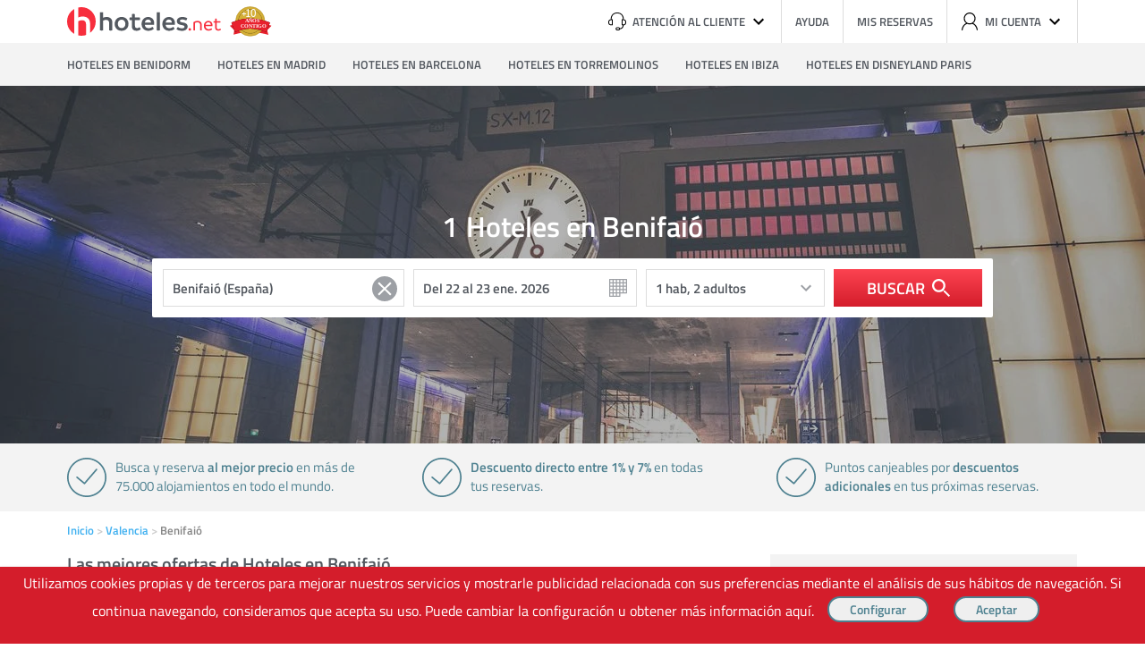

--- FILE ---
content_type: text/html; charset=UTF-8
request_url: https://www.hoteles.net/valencia/benifaio/
body_size: 20085
content:
<!DOCTYPE html><html lang="es-ES" data-ng-app="hotelesPage"> <head> <title>Hoteles en Benifaió, reserva al mejor precio en Hoteles.net</title> <base href="https://www.hoteles.net/"> <script type="text/javascript">(function(){ window["hoteles"] = { site: { root: "https://https://www.hoteles.net/.hoteles.net" }, search: { destino: { id: "ES_593_46_241", nombre: "Benifaió (España)" }, } }})();</script><script type="text/javascript" src="https://www.hoteles.net/js/bundle/search_pc/f3438059d342d1a8b170.js" async></script> <meta charset="utf-8" /><meta name="description" content="No disponemos de muchos hoteles en Benifaió. Pero si tenemos los mejores precios y ofertas para disfrutar tu estancia en Benifaió"/><meta name="keywords" content="Hoteles en Benifaió"/><meta name="robots" content="index, follow"/><meta name="category" content="Travel"/><meta name="identifier-url" content="https://www.hoteles.net/"/> <meta name="viewport" content="width=1280"/> <meta property="og:type" content="website"/><meta property="og:title" content="Hoteles en Benifaió, reserva al mejor precio en Hoteles.net"/><meta property="og:description" content="No disponemos de muchos hoteles en Benifaió. Pero si tenemos los mejores precios y ofertas para disfrutar tu estancia en Benifaió"/><meta property="og:locale" content="es_ES"/><meta property="og:url" content="https://www.hoteles.net/valencia/benifaio/"/><meta property="og:image" content="https://www.hoteles.net/imagenes_genericas/10.jpg"/><meta property="og:site_name" content="Hoteles.net"/><link rel="canonical" href="https://www.hoteles.net/valencia/benifaio/"/><link rel="publisher" href="https://plus.google.com/106205148124210805948/"/><link rel="shortcut icon" href="https://www.hoteles.net/favicon.ico"/><link rel="apple-touch-icon" href="https://www.hoteles.net/images/apple-touch-icon.png"/><link rel="dns-prefetch" href="//fotos.hoteles.net"><link rel="dns-prefetch" href="//services.meteored.com"><link rel="dns-prefetch" href="//www.google-analytics.com"><link rel="dns-prefetch" href="//www.googletagmanager.com"><link rel="dns-prefetch" href="//static.criteo.net"><link rel="dns-prefetch" href="//widget.criteo.net"><link rel="dns-prefetch" href="//www.googleadservices.com"> <!-- Latest compiled and minified CSS --> <style>.main,body{position:relative}.buscador .boton-buscar,.buscador .calendario,.buscador .texto,.habitaciones select,body,html{font-family:Titillium,Helvetica,Arial,sans-serif}.buscador .icono svg,.boton,.reset,a:focus,button:focus,input:focus{outline:0}aside,body,div,footer,form,h1,h2,h3,h4,header,html,iframe,img,label,li,main,nav,p,section,span,strong,ul{margin:0;padding:0;border:0;outline:0;font-size:100%;vertical-align:baseline;background:0 0}aside,footer,header,img,main,nav,section{display:block}body{line-height:1}li,nav ul,ul{list-style:none}a{margin:0;padding:0;font-size:100%;vertical-align:baseline;background:0 0;text-decoration:none;color:#3fb0f0}input{vertical-align:middle}body,html{min-height:100%;height:auto!important;height:100%;text-align:center;background-color:#fff}.main{text-align:left}h1,h2,h3,h4{font-weight:400}.clear:after,.clear:before{display:table;content:"";line-height:0}.clear:after{clear:both}a:hover{color:#108cd2}.icono{width:20px;height:20px;display:inline-block;line-height:0}.icono svg{width:100%;height:100%;max-width:20px;max-height:20px;margin:0 auto}.cabecera{-webkit-box-sizing:border-box;-ms-box-sizing:border-box;-o-box-sizing:border-box;box-sizing:border-box;width:1130px;height:48px;margin:0 auto}.boton,.cabecera .herramientas #cuenta{-webkit-box-sizing:border-box;-o-box-sizing:border-box}.cabecera .logo-hoteles{float:left;margin:4px 0 0}.cabecera .logo-hoteles svg{width:172px;height:42px}.cabecera .herramientas{float:right;height:48px}.cabecera .herramientas li{position:relative;float:left;height:48px;font-weight:700;border-right:1px solid #ddd}.cabecera .herramientas li:last-of-type{border-right:0}.cabecera .herramientas li>a,.cabecera .herramientas li>span{display:-webkit-box;display:-ms-flexbox;display:-moz-flex;display:flex;-moz-align-items:center;-ms-align-items:center;-o-align-items:center;-webkit-box-align:center;-ms-flex-align:center;align-items:center;height:48px;padding:0 15px;font-size:13px;line-height:48px;text-transform:uppercase;color:#53585f}.cabecera .herramientas li>a:hover,.cabecera .herramientas li>span:hover{cursor:pointer;background-color:#ececfb}.cabecera .herramientas #cuenta,.cabecera .herramientas .atencion{right:0;background-color:#fff;top:100%;z-index:3;position:absolute}.cabecera .herramientas .icono:first-child{margin-right:7px}.cabecera .herramientas .icono:last-child{margin-left:5px}.cabecera .herramientas .atencion{width:300px;text-align:right;-webkit-box-shadow:0 2px 4px rgba(0,0,0,.3);-ms-box-shadow:0 2px 4px rgba(0,0,0,.3);-o-box-shadow:0 2px 4px rgba(0,0,0,.3);box-shadow:0 2px 4px rgba(0,0,0,.3)}.cabecera .herramientas .atencion span{display:block;padding:15px;border-bottom:1px solid #ddd}.cabecera .herramientas .atencion span:first-of-type p:first-child{margin-bottom:5px;font-size:24px;font-weight:600;color:#e81e62}.cabecera .herramientas .atencion span:first-of-type p:last-child{font-size:13px;color:#858585}.cabecera .herramientas .atencion span:last-of-type{border-bottom:0}.cabecera .herramientas .atencion span:last-of-type p:first-child{margin-bottom:5px;font-size:13px;color:#858585}.cabecera .herramientas #cuenta{-ms-box-sizing:border-box;box-sizing:border-box;height:62px;width:240px;padding:15px;-webkit-box-shadow:0 2px 4px rgba(0,0,0,.3);-ms-box-shadow:0 2px 4px rgba(0,0,0,.3);-o-box-shadow:0 2px 4px rgba(0,0,0,.3);box-shadow:0 2px 4px rgba(0,0,0,.3)}.boton,.navegacion ul{-ms-box-sizing:border-box}.cabecera .herramientas #cuenta a{float:left;width:100px;height:32px;margin-right:10px;padding:0;font-size:13px;font-weight:600;text-align:center;line-height:32px;color:#fff;background-color:#3fb0f0;border-radius:4px}.cabecera .herramientas #cuenta a:last-of-type{margin-right:0}.cabecera .herramientas li.salir{padding:0 15px;font-size:13px;line-height:48px;text-transform:uppercase;color:#53585f}.cabecera .herramientas li.salir img{float:right;margin:20px 0 0 6px}.cabecera .herramientas li.salir:hover{cursor:pointer;background-color:#ececfb}.boton{box-sizing:border-box;display:inline-block;height:42px;padding:0 40px;font-size:16px;font-weight:700;line-height:38px;text-transform:uppercase;color:#3fb0f0;border:2px solid #3fb0f0;border-radius:21px}.buscador,.navegacion ul{-webkit-box-sizing:border-box;-o-box-sizing:border-box}.boton.s{height:32px;font-size:14px;line-height:26px}.boton.blanco{color:#fff;border:2px solid #fff}button.boton{background-color:transparent}button.boton:hover{cursor:pointer;background-color:rgba(0,0,0,.1)}.navegacion{width:100%;background-color:#f3f3f3}.navegacion ul{box-sizing:border-box;width:1130px;height:48px;margin:0 auto}.buscador,.buscador>*{-ms-box-sizing:border-box}.navegacion li{float:left;margin-right:30px}.navegacion li:last-of-type{margin-right:0}.navegacion a{display:block;height:48px;font-size:13px;font-weight:700;line-height:48px;text-transform:uppercase;color:#53585f}.navegacion a:hover{color:#333}.main{display:-ms-grid;display:grid;width:1130px;margin:0 auto;padding-bottom:100px}.main.basica{-ms-grid-columns:343px 50px 343px 50px 343px;grid-template-columns:343px 50px 343px 50px 343px;-ms-grid-rows:auto auto auto auto auto;grid-template-rows:auto auto auto auto auto}.main.basica .encabezado{-ms-grid-column:1;-ms-grid-column-span:5;grid-column-start:1;grid-column-end:span 5;-ms-grid-row:1;-ms-grid-row-span:1;grid-row-start:1;grid-row-end:span 1;display:block}.main.basica .principal-uno,.main.basica .secundario-uno{-ms-grid-row:2;grid-row-start:2;-ms-grid-row-span:1;grid-row-end:span 1;display:block}.main.basica .principal-uno{-ms-grid-column:1;-ms-grid-column-span:3;grid-column-start:1;grid-column-end:span 3}.main.basica .secundario-uno{-ms-grid-column:5;-ms-grid-column-span:1;grid-column-start:5;grid-column-end:span 1}.main.basica .separador{-ms-grid-column:1;-ms-grid-column-span:7;grid-column-start:1;grid-column-end:span 7;-ms-grid-row:3;-ms-grid-row-span:1;grid-row-start:3;grid-row-end:span 1;display:block}.buscador,.buscador .boton-buscar{display:-webkit-box;display:-ms-flexbox;display:-moz-flex}.buscador{box-sizing:border-box;display:flex;padding:12px;background-color:#fff;border-radius:2px}.buscador>*{-webkit-box-sizing:border-box;-o-box-sizing:border-box;box-sizing:border-box;height:42px;margin-right:10px}.buscador>:first-child{width:270px;background-image:url(../../img/fondo-lupa.svg)}.buscador>:nth-child(4){width:200px;background-image:url(../../img/fondo-chevron-down.svg)}.buscador>:nth-child(5){margin-right:0}.buscador .calendario,.buscador .texto{padding:10px;font-size:15px;font-weight:700;color:#53585f;background-repeat:no-repeat;background-size:40px 40px;background-position:right;background-color:#fff;border:1px solid #ddd}.buscador .texto{line-height:1}.buscador .calendario{width:120px;line-height:40px;background-image:url(../../img/fondo-calendario.svg)}.buscador .boton-buscar{display:flex;-moz-justify-content:center;-ms-justify-content:center;-o-justify-content:center;-webkit-box-pack:center;-ms-flex-pack:center;justify-content:center;-moz-align-items:center;-ms-align-items:center;-o-align-items:center;-webkit-box-align:center;-ms-flex-align:center;align-items:center;width:166px;font-size:18px;font-weight:700;text-transform:uppercase;color:#fff;background:#fc4351;background:-webkit-gradient(linear,left top,left bottom,from(#fc4351),to(#d41d2b));background:linear-gradient(to bottom,#fc4351,#d41d2b);border:0}.buscador .boton-buscar:hover{cursor:pointer}.buscador .icono{margin-left:8px}#resultados,.habitaciones,.seleccion-fechas{-webkit-box-sizing:border-box;-ms-box-sizing:border-box;-o-box-sizing:border-box;box-sizing:border-box;position:absolute;top:100%;z-index:3;margin-top:2px;text-align:left;background-color:#fff;border:1px solid #ccc}#resultados{left:0;height:auto}#resultados li{display:-webkit-box;display:-ms-flexbox;display:-moz-flex;display:flex;padding:9px;border-bottom:1px solid #ccc}#resultados li:last-child{border-bottom:0}#resultados li.title{display:block;font-size:11px;text-transform:uppercase;color:#858585;background-color:#f3f3f3}.habitaciones .fila,.habitaciones .linea-f{display:-webkit-box;display:-ms-flexbox;display:-moz-flex}#resultados li span{font-size:14px;font-weight:400}#resultados li span:first-of-type{margin-right:10px;color:#53585f}#resultados li span:last-of-type{margin-left:auto;color:#858585}.caja-oscurecer{position:absolute;top:0;left:0;z-index:2;width:100%;height:100%;background-color:rgba(0,0,0,.3)}.habitaciones{right:179px;height:auto}.habitaciones .fila{display:flex;-moz-align-items:flex-end;-ms-align-items:flex-end;-o-align-items:flex-end;-webkit-box-align:end;-ms-flex-align:end;align-items:flex-end;padding:15px;border-bottom:1px solid #ddd}.habitaciones .fila:last-of-type{border-bottom:0}.habitaciones .fila label:last-of-type{-moz-flex-grow:1;-ms-flex-grow:1;-o-flex-grow:1;-webkit-box-flex:1;-ms-flex-positive:1;flex-grow:1}.habitaciones .fila label:last-of-type select{float:left;width:70px;margin-right:10px}.habitaciones .fila label:last-of-type select:last-of-type{margin-right:0}.habitaciones label{width:70px;margin-right:10px;font-size:13px;font-weight:600;color:#858585}.habitaciones label:nth-of-type(2){margin-right:20px}.habitaciones select{-webkit-box-sizing:border-box;-ms-box-sizing:border-box;-o-box-sizing:border-box;box-sizing:border-box;display:block;width:100%;height:42px;margin-top:5px;padding:0 6px;font-size:15px;font-weight:600;color:#53585f;-webkit-appearance:none;-moz-appearance:none;-ms-appearance:none;-o-appearance:none;appearance:none;background-image:url(../../img/fondo-chevron-down.svg);background-repeat:no-repeat;background-position:right center;border:1px solid #ddd;border-radius:2px}.habitaciones select::-ms-expand{display:none}.habitaciones .nHabitaciones,.habitaciones label.titulo{width:auto;margin-right:0;font-size:15px;font-weight:600;line-height:42px;color:#53585f}.habitaciones .linea-f{display:flex;-moz-align-items:flex-end;-ms-align-items:flex-end;-o-align-items:flex-end;-webkit-box-align:end;-ms-flex-align:end;align-items:flex-end;-moz-flex-grow:1;-ms-flex-grow:1;-o-flex-grow:1;-webkit-box-flex:1;-ms-flex-positive:1;flex-grow:1}.hero-destino,.seleccion-fechas{display:-webkit-box;display:-ms-flexbox;display:-moz-flex}.habitaciones .linea-f>span{width:30px;height:42px;text-indent:-99999px;overflow:hidden;background-image:url(../../img/iconos/borrar.png);background-repeat:no-repeat}.habitaciones .linea-f>span:hover{cursor:pointer}.habitaciones .linea-f.nopading,.habitaciones .nHabitaciones{-moz-flex-grow:0;-ms-flex-grow:0;-o-flex-grow:0;-webkit-box-flex:0;-ms-flex-positive:0;flex-grow:0;width:100px;height:42px}.habitaciones .masHabitaciones{font-size:13px;font-weight:600;color:#3fb0f0}.habitaciones .masHabitaciones:hover{cursor:pointer;color:#108cd2}.habitaciones .fila>label.ng-hide,.habitaciones label.b_opt.b_opt3{-moz-flex-grow:1;-ms-flex-grow:1;-o-flex-grow:1;-webkit-box-flex:1;-ms-flex-positive:1;flex-grow:1;width:auto}.habitaciones .fila>label.ng-hide select,.habitaciones label.b_opt.b_opt3 select{float:left;width:70px;margin-right:10px}.habitaciones .fila>label.ng-hide select:last-of-type,.habitaciones label.b_opt.b_opt3 select:last-of-type{margin-right:0}.seleccion-fechas{left:292px;display:flex;-ms-flex-wrap:wrap;-o-flex-wrap:wrap;flex-wrap:wrap;-moz-justify-content:space-between;-ms-justify-content:space-between;-o-justify-content:space-between;-webkit-box-pack:justify;-ms-flex-pack:justify;justify-content:space-between;width:597px;height:auto;padding:10px}.seleccion-fechas .controles{position:relative;width:100%;height:0}.seleccion-fechas .anterior,.seleccion-fechas .siguiente{-webkit-box-sizing:border-box;-ms-box-sizing:border-box;-o-box-sizing:border-box;box-sizing:border-box;position:absolute;top:-3px;display:block;width:32px;height:32px;background-color:#f3f3f3;border-radius:16px}.caracteristicas,.seleccion-fechas table span{-webkit-box-sizing:border-box;-o-box-sizing:border-box}.seleccion-fechas .anterior .icono,.seleccion-fechas .siguiente .icono{margin:6px}.seleccion-fechas .anterior svg,.seleccion-fechas .siguiente svg{fill:#858585}.seleccion-fechas .anterior:hover svg,.seleccion-fechas .siguiente:hover svg{cursor:pointer;fill:#d41d2b}.seleccion-fechas .anterior{left:0}.seleccion-fechas .siguiente{right:0}.seleccion-fechas .mes{width:calc(50% - 5px);text-align:center}.seleccion-fechas table{width:100%}.seleccion-fechas table .dia-semana,.seleccion-fechas table .nombre-mes{font-size:13px;font-weight:600;color:#53585f}.seleccion-fechas table .nombre-mes{padding:8px 0 14px;text-transform:uppercase}.seleccion-fechas table .dia-semana{padding:0 0 8px}.seleccion-fechas table span{-ms-box-sizing:border-box;box-sizing:border-box;display:block;width:40px;height:40px;font-size:15px;font-weight:600;line-height:38px;color:#858585;background-color:#f3f3f3;border:1px solid #fff}.seleccion-fechas table span.enlace{color:#53585f}.seleccion-fechas table span.enlace:hover{cursor:pointer;color:#d41d2b}.seleccion-fechas table span.enlace.activo{color:#fff;background-color:#f72e3d}.seleccion-fechas table span.enlace.entre-activo{color:#fff;background-color:#ffc8c5}.hero-destino{position:relative;display:flex;-moz-flex-direction:column;-ms-flex-direction:column;-o-flex-direction:column;-webkit-box-orient:vertical;-webkit-box-direction:normal;flex-direction:column;-moz-justify-content:center;-ms-justify-content:center;-o-justify-content:center;-webkit-box-pack:center;-ms-flex-pack:center;justify-content:center;-moz-align-items:center;-ms-align-items:center;-o-align-items:center;-webkit-box-align:center;-ms-flex-align:center;align-items:center;width:100%;height:400px;background-size:cover}.caracteristicas,.miga{display:-webkit-box;display:-ms-flexbox;display:-moz-flex}.hero-destino .buscador,.hero-destino .titulo-landing{position:relative;z-index:3;width:940px}.hero-destino .titulo-landing{margin-bottom:20px;font-size:32px;font-weight:700;text-align:center;color:#fff;width:auto}.caracteristicas{-ms-box-sizing:border-box;box-sizing:border-box;display:flex;-moz-justify-content:space-between;-ms-justify-content:space-between;-o-justify-content:space-between;-webkit-box-pack:justify;-ms-flex-pack:justify;justify-content:space-between;width:100%;margin-bottom:15px;text-align:left;background-color:#f3f3f3}.caracteristicas li,.modulo{-webkit-box-sizing:border-box;-o-box-sizing:border-box}.caracteristicas ul{width:1130px;margin:0 auto;padding:16px 0}.caracteristicas li{-ms-box-sizing:border-box;box-sizing:border-box;width:calc(33.33333% - 40px);min-height:44px;padding-left:54px;font-size:15px;line-height:21px;color:#4e8190;background-image:url(../../img/iconos/ok.svg);background-repeat:no-repeat}.miga{display:flex;-ms-flex-wrap:wrap;-o-flex-wrap:wrap;flex-wrap:wrap;margin:0 0 20px!important;font-size:13px;font-weight:700;color:#858585}.listado-hoteles .listado li,.modulo.siguenos{display:-webkit-box;display:-ms-flexbox;display:-moz-flex}.miga li:after{padding-right:3px;color:#ccc;content:' >'}.miga li:last-of-type:after{color:#fff}.listado-hoteles{margin-bottom:30px}.listado-hoteles .titulo{margin-bottom:10px;font-size:20px;font-weight:700;color:#53585f}.listado-hoteles .listado{margin-bottom:25px;border-top:1px solid #ccc}.listado-hoteles .listado li{display:flex;padding:15px 0;font-size:14px;border-bottom:1px solid #ccc}.listado-hoteles .listado .imagen{-ms-flex-shrink:0;-o-flex-shrink:0;-ms-flex-negative:0;flex-shrink:0;width:160px;margin-right:15px}.listado-hoteles .listado .imagen img{width:100%;height:120px}.listado-hoteles .listado .datos{position:relative;display:block;-moz-flex-grow:1;-ms-flex-grow:1;-o-flex-grow:1;-webkit-box-flex:1;-ms-flex-positive:1;flex-grow:1}.listado-hoteles .listado .nombre-hotel{display:-webkit-inline-box;display:-ms-inline-flexbox;display:-moz-inline-flex;display:inline-flex;margin-bottom:5px;padding-right:130px;font-size:18px;font-weight:700}.listado-hoteles .listado .nombre-hotel .nombre{max-width:320px;margin-right:7px}.listado-hoteles .listado .icono,.listado-hoteles .listado .nombre-hotel .estrellas{-ms-flex-shrink:0;-o-flex-shrink:0;-ms-flex-negative:0;flex-shrink:0}.listado-hoteles .listado .icono:first-of-type{margin-left:5px}.listado-hoteles .listado svg{fill:#ffb900}.listado-hoteles .listado .info{display:block;margin-bottom:5px;font-weight:700;color:#53585f}.listado-hoteles .listado .descripcion{line-height:18px;color:#53585f}.listado-hoteles .listado .precio{position:absolute;top:0;right:0;font-size:32px;font-weight:700;color:#63b239}.listado-hoteles .listado .precio span{font-size:11px;color:#858585}.modulo{-ms-box-sizing:border-box;box-sizing:border-box;margin-bottom:35px}.modulo .titulo{margin-bottom:15px;padding-bottom:10px;font-size:20px;font-weight:700;color:#53585f;border-bottom:1px solid #ccc}.modulo .informacion{margin-bottom:15px;font-size:13px;font-weight:700;line-height:1.2;color:#858585}.modulo input.texto{-webkit-box-sizing:border-box;-ms-box-sizing:border-box;-o-box-sizing:border-box;box-sizing:border-box;display:block;width:100%;margin-bottom:10px;padding:10px;font-size:15px;border:1px solid #ddd}.modulo .check{position:relative;display:block;margin-bottom:15px;padding-left:24px;font-size:13px;font-weight:700}.modulo .check input{position:absolute;top:-2px;left:-2px}.modulo .botonera{display:block;padding-top:15px;text-align:center}.modulo.descripcion-ciudad p{margin-bottom:15px;font-size:14px;line-height:18px;color:#53585f}.modulo.descripcion-ciudad p:last-of-type{margin-bottom:0}.modulo.listado ul li{position:relative;margin-bottom:10px;padding-left:15px}.modulo.listado ul li:last-of-type{margin-bottom:0}.modulo.listado ul li.enlace:after{position:absolute;top:4px;left:0;width:8px;height:8px;background-color:#ddd;content:''}.modulo.listado ul li.foto{padding-bottom:15px;padding-left:0;font-size:16px;line-height:1.2;border-bottom:1px solid #ccc}.modulo.listado ul li.foto .imagen{-moz-flex-grow:0;-ms-flex-grow:0;-o-flex-grow:0;-webkit-box-flex:0;-ms-flex-positive:0;flex-grow:0;-ms-flex-shrink:0;-o-flex-shrink:0;-ms-flex-negative:0;flex-shrink:0;width:125px}.modulo.siguenos{display:flex;-moz-align-items:center;-ms-align-items:center;-o-align-items:center;-webkit-box-align:center;-ms-flex-align:center;align-items:center}.modulo.siguenos span{margin-right:5px;font-size:13px;font-weight:700;text-transform:uppercase;color:#858585}.modulo.siguenos a{width:40px;height:40px;margin-left:5px;border-radius:20px}.foto span,.modulo{width:100%;float:left}.modulo.siguenos a.facebook{background-color:#4664a0}.modulo.siguenos a.twitter{background-color:#62cee6}.modulo.siguenos a.google-plus{background-color:#df4a38}.modulo.siguenos .icono{margin:10px}.modulo.caja{padding:20px;background-color:#f3f3f3}.modulo.caja .titulo{padding-bottom:0;font-size:18px;text-transform:uppercase;border-bottom:0}.paginacion{display:-webkit-box;display:-ms-flexbox;display:-moz-flex;display:flex;-moz-justify-content:center;-ms-justify-content:center;-o-justify-content:center;-webkit-box-pack:center;-ms-flex-pack:center;justify-content:center;font-size:14px;font-weight:600;text-transform:uppercase}.paginacion>*{-webkit-box-sizing:border-box;-ms-box-sizing:border-box;-o-box-sizing:border-box;box-sizing:border-box;padding:3px 12px;border-right:1px solid #ddd}.ng-hide{display:none}#suscripcion label{color:#3fb0f0;cursor:pointer}#suscripcion label:hover{color:#108cd2}.titulo-principal{display:-webkit-box;display:-ms-flexbox;display:flex}.nombre-destino{-webkit-box-ordinal-group:3;-ms-flex-order:2;order:2}.numero-hoteles{-webkit-box-ordinal-group:2;-ms-flex-order:1;order:1;margin-right:.3em}@font-face{font-family:Titillium;src:url(../fonts/titilliumweb-regular.woff2) format("woff2"),url(../fonts/titilliumweb-regular.woff) format("woff"),url(../fonts/titilliumweb-regular.ttf) format("truetype");font-weight:400;font-style:normal;-webkit-font-feature-settings:"kern" 1,"liga" 0,"lnum" 1;-ms-font-feature-settings:"kern" 1,"liga" 0,"lnum" 1;-o-font-feature-settings:"kern" 1,"liga" 0,"lnum" 1;font-feature-settings:"kern" 1,"liga" 0,"lnum" 1}@font-face{font-family:Titillium;src:url(../fonts/titilliumweb-semibold.woff2) format("woff2"),url(../fonts/titilliumweb-semibold.woff) format("woff"),url(../fonts/titilliumweb-semibold.ttf) format("truetype");font-weight:700;font-style:normal;-webkit-font-feature-settings:"kern" 1,"liga" 0,"lnum" 1;-ms-font-feature-settings:"kern" 1,"liga" 0,"lnum" 1;-o-font-feature-settings:"kern" 1,"liga" 0,"lnum" 1;font-feature-settings:"kern" 1,"liga" 0,"lnum" 1}@media (max-width:660px){.boton{font-size:13px}.miga{margin:0!important}}.modulo.listado ul li.foto{display:grid}.foto span{margin-bottom:8px}.imagen{width:41%;float:left}.foto p{font-size:13px;font-weight:400;margin:7px 0 0;width:100%}.modulo.listado ul li.foto .imagen{margin-right:10px}.modulo.listado ul li.foto img{width:100%;height:92px}.nolistado{margin-bottom:70px!important;padding-left:18px!important}.nolistado span{width:100%;float:left;margin:7px 0 2px;font-weight:400}.modulo.listado ul{font-size:13px;font-weight:700}.apartamentos{width:100%;height:50px;float:left}.largo{width:250px!important}.reset{width:2.5em;position:absolute;top:1.25em;cursor:pointer;left:15em}#resultados{background-color:#fff;position:absolute;list-style-type:none;padding:0;overflow-y:scroll;border:1px solid #ccc;margin-top:-.5em;font-weight:600;z-index:1;top:74px;max-height:14em;width:436px;text-align:left} </style> <link rel="preload" href="https://www.hoteles.net/css/secciones/estiloslanding_pc.css" as="style" onload="this.rel='stylesheet'"> <noscript><link rel="stylesheet" href="https://www.hoteles.net/css/secciones/estiloslanding_pc.css"></noscript> <script> /*! loadCSS. [c]2017 Filament Group, Inc. MIT License */ !function(a){"use strict";var b=function(b,c,d){function e(a){return h.body?a():void setTimeout(function(){e(a)})}function f(){i.addEventListener&&i.removeEventListener("load",f),i.media=d||"all"}var g,h=a.document,i=h.createElement("link");if(c)g=c;else{var j=(h.body||h.getElementsByTagName("head")[0]).childNodes;g=j[j.length-1]}var k=h.styleSheets;i.rel="stylesheet",i.href=b,i.media="only x",e(function(){g.parentNode.insertBefore(i,c?g:g.nextSibling)});var l=function(a){for(var b=i.href,c=k.length;c--;)if(k[c].href===b)return a();setTimeout(function(){l(a)})};return i.addEventListener&&i.addEventListener("load",f),i.onloadcssdefined=l,l(f),i};"undefined"!=typeof exports?exports.loadCSS=b:a.loadCSS=b}("undefined"!=typeof global?global:this); /*! loadCSS rel=preload polyfill. [c]2017 Filament Group, Inc. MIT License */ !function(a){if(a.loadCSS){var b=loadCSS.relpreload={};if(b.support=function(){try{return a.document.createElement("link").relList.supports("preload")}catch(b){return!1}},b.poly=function(){for(var b=a.document.getElementsByTagName("link"),c=0;c<b.length;c++){var d=b[c];"preload"===d.rel&&"style"===d.getAttribute("as")&&(a.loadCSS(d.href,d,d.getAttribute("media")),d.rel=null)}},!b.support()){b.poly();var c=a.setInterval(b.poly,300);a.addEventListener&&a.addEventListener("load",function(){b.poly(),a.clearInterval(c)}),a.attachEvent&&a.attachEvent("onload",function(){a.clearInterval(c)})}}}(this); </script> <link rel="stylesheet" type="text/css" href="https://www.hoteles.net/css/secciones/angular_pc.css?t=17690219" media="all" /> <!--[if IE 9]><link rel="stylesheet" type="text/css" href="https://www.hoteles.net/css/secciones/ie9.css" media="all" /><![endif]--><!--[if IE 8]><link rel="stylesheet" type="text/css" href="https://www.hoteles.net/css/secciones/ie8.css" media="all" /><![endif]--><!--[if IE 7]><link rel="stylesheet" type="text/css" href="https://www.hoteles.net/css/secciones/ie7.css" media="all" /><![endif]--><!--[if IE 6]><link rel="stylesheet" type="text/css" href="https://www.hoteles.net/css/secciones/ie6.css" media="all" /><![endif]--><style type="text/css"> span.hero-destino{ background-image: url(https://www.hoteles.net/imagenes_genericas/10.jpg) }</style> <link rel="preload" href="https://www.hoteles.net/peticiones/destino-mapa.php?destino=ES_593_46_241"> <!--[if lt IE 8]> <script> document.getElementsByTagName('html')[0].className = 'js'; </script> <![endif]--> <!-- Google Tag Manager --> <script>(function(w,d,s,l,i){w[l]=w[l]||[];w[l].push({'gtm.start': new Date().getTime(),event:'gtm.js'});var f=d.getElementsByTagName(s)[0], j=d.createElement(s),dl=l!='dataLayer'?'&l='+l:'';j.async=true;j.src= '//www.googletagmanager.com/gtm.js?id='+i+dl;f.parentNode.insertBefore(j,f); })(window,document,'script','dataLayer','GTM-WGTW32'); </script> <!-- End Google Tag Manager --> <script type="text/javascript"> var google_replace_number="902 10 49 79"; (function(a,e,c,f,g,b,d){var h={ak:"1015768968",cl:"W1nMCIPN4mUQiM-t5AM"};a[c]=a[c]||function(){(a[c].q=a[c].q||[]).push(arguments)};a[f]||(a[f]=h.ak);b=e.createElement(g);b.async=1;b.src="//www.gstatic.com/wcm/loader.js";d=e.getElementsByTagName(g)[0];d.parentNode.insertBefore(b,d);a._googWcmGet=function(b,d,e){a[c](2,b,h,d,null,new Date,e)}})(window,document,"_googWcmImpl","_googWcmAk","script"); </script> <!-- COdigo de seguimiento de conversiones de Google AdWord --> <!--[if gte IE 10]>--><script type="text/javascript"> window.hot_deps = ["ngAnimate","ngMaterial","ngCookies","uiGmapgoogle-maps"]; window.ajax_default = JSON.parse('{"tipo":1,"nombre":"Benifai\u00f3 (Espa\u00f1a)","descripcion":"un alojamiento","url":"https:\/\/www.hoteles.net\/valencia\/benifaio\/","destino":"ES_593_46_241","latitud":"39.2882","longitud":"-0.458108","zoom":"12"}'); window.mobile = false;</script><script type="text/javascript"> !function(e){"use strict";var n=function(n,t,i){function o(e){return r.body?e():void setTimeout(function(){o(e)})}var d,r=e.document,a=r.createElement("link"),l=i||"all";if(t)d=t;else{var f=(r.body||r.getElementsByTagName("head")[0]).childNodes;d=f[f.length-1]}var s=r.styleSheets;a.rel="stylesheet",a.href=n,a.media="only x",o(function(){d.parentNode.insertBefore(a,t?d:d.nextSibling)});var u=function(e){for(var n=a.href,t=s.length;t--;)if(s[t].href===n)return e();setTimeout(function(){u(e)})};return a.addEventListener&&a.addEventListener("load",function(){this.media=l}),a.onloadcssdefined=u,u(function(){a.media!==l&&(a.media=l)}),a};"undefined"!=typeof exports?exports.loadCSS=n:e.loadCSS=n}("undefined"!=typeof global?global:this);</script><script type="text/javascript"> !function(e){var o=function(o,t,i){if(void 0===t){var n="; "+e.document.cookie,l=n.split("; "+o+"=");return 2===l.length?l.pop().split(";").shift():null}t===!1&&(i=-1);var u="";if(i){var d=new Date;d.setTime(d.getTime()+24*i*60*60*1e3),u="; expires="+d.toGMTString()}e.document.cookie=o+"="+t+u+"; path=/"};"undefined"!=typeof module?module.exports=o:e.cookie=o}("undefined"!=typeof global?global:this);</script><script type="text/javascript"> (function(){ var script; script = document.createElement('script'); script.type = 'text/javascript'; script.async = true; script.src = 'https://www.hoteles.net/javascript/landing.js?t=17690219'; document.getElementsByTagName('head')[0].appendChild(script); })();</script><script type="text/javascript"> var ua = window.navigator.userAgent; var supportsWoff2=function(A){if(!("FontFace"in A))return!1;var o=new FontFace("t",'url( "[data-uri]" ) format( "woff2" )',{});return o.load()["catch"](function(){}),"loading"==o.status||"loaded"==o.status}(this); var fontFileUrl = "https://www.hoteles.net/css/fonts/TitilliumWeb/stylesheet-"; if( supportsWoff2 ) { fontFileUrl += "woff2.css"; } else if( ua.indexOf( "Android 4." ) > -1 && ua.indexOf( "like Gecko" ) > -1 && ua.indexOf( "Chrome" ) === -1 ) { fontFileUrl += "ttf.css"; } else { fontFileUrl += "woff.css"; } if(fontFileUrl && !cookie("fonts")) { loadCSS(fontFileUrl); cookie("fonts", fontFileUrl,1); } else { var link = document.createElement('link'); link.rel = "stylesheet"; link.type = "text/css"; link.media = "all"; link.href = fontFileUrl; document.getElementsByTagName('head')[0].appendChild(link); }</script><!--<![endif]--> <script type="text/javascript" async>window.destino={id:"ES_593_46_241",seccion:0};</script> <script type="text/javascript" async> ( function(){ try { dataLayer.push({ "event": "fireRemarketingTag", "google_tag_params": { "hrental_pagetype": "searchresults", "hrental_hotelid":63651, "hrental_totalvalue":62, } }); } catch (err) {} }) ();</script> <script type="text/javascript" async>function initMapTry() { if (window.initMap===undefined) { setTimeout(function(){ initMapTry(); },100); } else { if (window.MarkerClusterer===undefined) { setTimeout(function () { initMapTry(); }, 50); }else{ initMap(); } } }</script><!--[if lt IE 9]><script type="text/javascript" src="https://www.hoteles.net/js/css3-mediaqueries.min.js"></script><script src="https://www.hoteles.net/js/html5shiv.js"></script><![endif]--> <script async defer src="https://maps.googleapis.com/maps/api/js?key=AIzaSyDjk1_wswiKl5OJ-uKsgNaVV2ywSFiiAzU&signed_in=true&callback=initMapTry"></script> </head> <body data-ng-controller="HotelesNet as hoteles" ng-click="clickOutside($event)"> <header class="cabecera newcss" data-ng-controller="HeaderLogin as header"> <a class="logo-hoteles" href="https://www.hoteles.net/"> <svg width="100%" height="100%" viewBox="0 0 172 40" version="1.1" xmlns="http://www.w3.org/2000/svg" xmlns:xlink="http://www.w3.org/1999/xlink" xml:space="preserve" style="fill-rule:evenodd;clip-rule:evenodd;stroke-linejoin:round;stroke-miterlimit:1.41421;"> <g> <g transform="matrix(1,0,0,1,134.601,29)"> <path d="M2.574,0.285C3.343,0.285 3.959,-0.353 3.959,-1.1C3.959,-1.869 3.343,-2.507 2.574,-2.507C1.805,-2.507 1.189,-1.869 1.189,-1.1C1.189,-0.353 1.805,0.285 2.574,0.285Z" style="fill:rgb(247,46,61);fill-rule:nonzero;"></path> <path d="M11.323,-10.669C9.364,-10.669 7.583,-9.922 6.572,-9.087L6.572,-0.001C6.88,0.065 7.165,0.089 7.451,0.089C7.736,0.089 8.066,0.065 8.351,-0.001L8.351,-8.295C8.946,-8.647 9.98,-9.021 11.147,-9.021C13.15,-9.021 14.184,-8.097 14.184,-5.831L14.184,-0.001C14.492,0.065 14.777,0.089 15.063,0.089C15.348,0.089 15.678,0.065 15.963,-0.001L15.963,-6.447C15.963,-8.691 14.558,-10.669 11.323,-10.669Z" style="fill:rgb(247,46,61);fill-rule:nonzero;"></path> <path d="M27.968,-6.071C27.968,-8.757 26.013,-10.669 23.35,-10.669C20.532,-10.669 18.335,-8.361 18.335,-5.148C18.335,-1.825 20.466,0.307 23.504,0.307C25.441,0.307 26.738,-0.484 27.573,-1.187C27.463,-1.649 27.045,-2.177 26.606,-2.398C26.035,-1.957 25.242,-1.319 23.526,-1.319C21.633,-1.319 20.312,-2.75 20.18,-4.665L27.88,-4.665C27.946,-5.258 27.968,-5.522 27.968,-6.071ZM20.202,-6.137C20.4,-7.744 21.545,-9.087 23.35,-9.087C25.374,-9.087 26.123,-7.546 26.123,-6.137L20.202,-6.137Z" style="fill:rgb(247,46,61);fill-rule:nonzero;"></path> <path d="M36.607,-2.067C36.277,-1.781 35.463,-1.275 34.627,-1.275C33.505,-1.275 32.625,-1.671 32.625,-3.541L32.625,-8.845L36.739,-8.845C36.805,-9.109 36.83,-9.306 36.83,-9.57C36.83,-9.812 36.805,-10.031 36.739,-10.273L32.625,-10.273L32.625,-13.067C32.339,-13.133 32.054,-13.157 31.768,-13.157C31.461,-13.157 31.175,-13.133 30.89,-13.067L30.89,-10.273L29.108,-10.273C29.042,-10.031 29.017,-9.812 29.017,-9.57C29.017,-9.306 29.042,-9.109 29.108,-8.845L30.89,-8.845L30.89,-3.189C30.89,-0.704 32.405,0.285 34.495,0.285C35.771,0.285 36.849,-0.308 37.399,-0.813C37.311,-1.275 37.047,-1.759 36.607,-2.067Z" style="fill:rgb(247,46,61);fill-rule:nonzero;"></path> </g> <g transform="matrix(1,0,0,1,34.8212,29)"> <path d="M9.271,-15.028C7.761,-15.028 6.559,-14.659 5.511,-14.167L5.511,-20.203C4.927,-20.326 4.311,-20.361 3.758,-20.361C3.173,-20.361 2.588,-20.326 2.004,-20.203L2.004,-0.002C2.619,0.121 3.204,0.156 3.788,0.156C4.373,0.156 4.957,0.121 5.511,-0.002L5.511,-10.936C6.405,-11.429 7.576,-11.798 8.716,-11.798C11.397,-11.798 12.23,-10.228 12.23,-8.102L12.23,-0.002C12.814,0.121 13.399,0.156 13.952,0.156C14.537,0.156 15.152,0.121 15.737,-0.002L15.737,-9.15C15.737,-12.291 13.645,-15.028 9.271,-15.028Z" style="fill:rgb(83,88,95);fill-rule:nonzero;"></path> <path d="M26.048,0.46C30.547,0.46 33.839,-2.77 33.839,-7.269C33.839,-11.829 30.67,-15.028 26.172,-15.028C21.673,-15.028 18.381,-11.798 18.381,-7.269C18.381,-2.709 21.55,0.46 26.048,0.46ZM26.11,-2.585C23.491,-2.585 21.889,-4.496 21.889,-7.269C21.889,-10.073 23.491,-12.014 26.11,-12.014C28.729,-12.014 30.332,-10.073 30.332,-7.269C30.332,-4.496 28.729,-2.585 26.11,-2.585Z" style="fill:rgb(83,88,95);fill-rule:nonzero;"></path> <path d="M45.935,-3.571C45.473,-3.14 44.549,-2.585 43.502,-2.585C42.054,-2.585 41.038,-3.14 41.038,-5.297L41.038,-11.552L46.489,-11.552C46.613,-12.044 46.647,-12.505 46.647,-12.998C46.647,-13.459 46.613,-13.92 46.489,-14.382L41.038,-14.382L41.038,-18.262C40.484,-18.386 39.93,-18.42 39.346,-18.42C38.761,-18.42 38.177,-18.386 37.592,-18.262L37.592,-14.382L35.097,-14.382C35.005,-13.92 34.97,-13.459 34.97,-12.998C34.97,-12.475 35.005,-12.013 35.097,-11.552L37.592,-11.552L37.592,-4.496C37.592,-0.986 39.9,0.429 43.04,0.429C45.042,0.429 46.52,-0.37 47.413,-1.14C47.29,-2.093 46.674,-3.078 45.935,-3.571Z" style="fill:rgb(83,88,95);fill-rule:nonzero;"></path> <path d="M62.466,-8.407C62.466,-12.322 59.697,-14.998 55.785,-14.998C51.625,-14.998 48.456,-11.736 48.456,-7.208C48.456,-2.431 51.594,0.46 55.97,0.46C58.897,0.46 60.805,-0.617 62.036,-1.601C61.913,-2.493 61.297,-3.479 60.528,-3.973C59.574,-3.294 58.343,-2.462 56.216,-2.462C53.782,-2.462 52.302,-3.942 52.025,-6.347L62.343,-6.347C62.436,-7.146 62.466,-7.638 62.466,-8.407ZM52.056,-8.653C52.302,-10.657 53.628,-12.168 55.785,-12.168C58.158,-12.137 59.051,-10.38 59.051,-8.653L52.056,-8.653Z" style="fill:rgb(83,88,95);fill-rule:nonzero;"></path> <path d="M67.08,0.152C67.664,0.152 68.28,0.121 68.834,-0.002L68.834,-20.203C68.249,-20.326 67.634,-20.361 67.049,-20.361C66.465,-20.361 65.88,-20.326 65.326,-20.203L65.326,-0.002C65.942,0.121 66.526,0.152 67.08,0.152Z" style="fill:rgb(83,88,95);fill-rule:nonzero;"></path> <path d="M85.704,-8.407C85.704,-12.322 82.935,-14.998 79.022,-14.998C74.863,-14.998 71.694,-11.736 71.694,-7.208C71.694,-2.431 74.832,0.46 79.207,0.46C82.135,0.46 84.042,-0.617 85.273,-1.601C85.15,-2.493 84.535,-3.479 83.765,-3.973C82.812,-3.294 81.58,-2.462 79.454,-2.462C77.019,-2.462 75.54,-3.942 75.263,-6.347L85.581,-6.347C85.673,-7.146 85.704,-7.638 85.704,-8.407ZM75.293,-8.653C75.54,-10.657 76.865,-12.168 79.022,-12.168C81.395,-12.137 82.289,-10.38 82.289,-8.653L75.293,-8.653Z" style="fill:rgb(83,88,95);fill-rule:nonzero;"></path> <path d="M93.551,0.491C97.556,0.491 99.894,-1.355 99.894,-4.403C99.894,-7.3 97.587,-8.378 94.414,-8.871C91.917,-9.272 91.27,-9.734 91.27,-10.689C91.27,-11.613 92.072,-12.199 93.921,-12.199C95.678,-12.199 97.187,-11.675 98.202,-11.09C98.91,-11.644 99.371,-12.506 99.525,-13.583C98.571,-14.259 96.695,-14.998 94.044,-14.998C90.347,-14.998 87.917,-13.152 87.917,-10.443C87.917,-7.361 90.378,-6.406 92.965,-6.006C95.585,-5.605 96.418,-5.05 96.418,-4.064C96.418,-3.078 95.678,-2.308 93.613,-2.308C91.301,-2.308 90.009,-3.109 89.117,-3.756C88.378,-3.294 87.794,-2.462 87.516,-1.355C88.348,-0.647 90.286,0.491 93.551,0.491Z" style="fill:rgb(83,88,95);fill-rule:nonzero;"></path> </g> <g transform="matrix(1,0,0,1,0,3)"> <circle cx="16" cy="16" r="16" style="fill:rgb(247,46,61);"></circle> </g> <path d="M17.353,13.462C15.411,13.462 13.865,13.937 12.518,14.572L12.518,0.197C11.765,0.04 10.972,0 10.259,0C9.506,0 8.753,0.04 8,0.198L8,39.183C8.793,39.342 9.546,39.381 10.299,39.381C11.052,39.381 11.805,39.341 12.518,39.183L12.518,18.733C13.668,18.098 15.173,17.623 16.64,17.623C20.088,17.623 21.158,19.644 21.158,22.379L21.158,37.705C21.911,37.864 22.664,37.903 23.378,37.903C24.13,37.903 24.923,37.863 25.676,37.705L25.676,21.031C25.676,16.989 22.981,13.461 17.353,13.461L17.353,13.462Z" style="fill:white;"></path> </g></svg> </a> <img class="logo-aniversario" src="https://www.hoteles.net//img/logo-aniversario.svg" alt="10 años contigo"> <ul class="herramientas"> <li> <span title="Atención al cliente" id="btn_atencion"> <span class="icono" ><svg viewBox="0 0 20 20"><path d="M17.275,7.604l0,-0.768c0,-1.84 -0.692,-3.55 -1.948,-4.819c-1.286,-1.303 -3.055,-2.017 -4.985,-2.017l-0.675,0c-1.93,0 -3.699,0.714 -4.985,2.017c-1.256,1.269 -1.948,2.979 -1.948,4.819l0,0.768c-1.523,0.098 -2.734,1.291 -2.734,2.749l0,1.201c0,1.517 1.313,2.752 2.926,2.752l1.648,0c0.293,0.002 0.535,-0.226 0.537,-0.505l0,-5.699c-0.002,-0.279 -0.244,-0.507 -0.537,-0.505l-0.768,0l0,-0.76c0,-3.324 2.52,-5.828 5.857,-5.828l0.674,0c3.342,0 5.857,2.504 5.857,5.828l0,0.76l-0.769,0c-0.292,-0.001 -0.534,0.226 -0.536,0.505l0,5.696c0,0.278 0.242,0.505 0.536,0.505l0.751,0c-0.219,2.63 -2.144,3.239 -3.038,3.378c-0.257,-0.731 -0.982,-1.225 -1.791,-1.223l-1.34,0c-1.037,0 -1.881,0.795 -1.881,1.769c0,0.975 0.844,1.773 1.88,1.773l1.345,0c0.867,0 1.595,-0.554 1.814,-1.303c0.639,-0.083 1.256,-0.282 1.818,-0.584c0.97,-0.533 2.118,-1.621 2.27,-3.815c1.532,-0.087 2.747,-1.285 2.747,-2.747l0,-1.202c0.004,-1.453 -1.202,-2.651 -2.725,-2.743l0,-0.002Zm-13.228,5.691l-1.112,0c-1.01,0.005 -1.847,-0.782 -1.854,-1.744l0,-1.202c0,-0.962 0.831,-1.743 1.854,-1.743l1.112,0l0,4.689Zm7.304,5.696l-1.344,0c-0.002,0 -0.004,0 -0.006,0c-0.439,0 -0.8,-0.342 -0.803,-0.759c0,-0.421 0.362,-0.761 0.809,-0.761l1.344,0c0.447,0 0.809,0.34 0.809,0.761c-0.003,0.417 -0.364,0.759 -0.803,0.759c-0.002,0 -0.004,0 -0.006,0Zm7.581,-7.44c0,0.962 -0.83,1.743 -1.854,1.743l-1.112,0l0,-4.689l1.112,0c1.023,0 1.854,0.781 1.854,1.744l0,1.202Z"></path></svg></span> Atención al cliente <span class="icono"><svg viewBox="0 0 20 20"><path d="M5.41,6.58l4.59,4.59l4.59,-4.59l1.41,1.42l-6,6l-6,-6l1.41,-1.42Z"></path></svg> </span> </span> <div class="atencion ng-hide" id="atencion"> <span> <p>Lunes a Viernes de 9:00 a 14:00 | 15:00 a 18:00</p></span> <span class="contacta"><p>Contacta con nosotros en</p><a class="correo" href="/cdn-cgi/l/email-protection#b4dddad2dbf4dcdbc0d1d8d1c79adad1c0"><span class="__cf_email__" data-cfemail="d1b8bfb7be91b9bea5b4bdb4a2ffbfb4a5">[email&#160;protected]</span></a></span> </div> </li> <li data-ng-hide="user!=null"><a href="https://www.hoteles.net/como-reservar-sec-2.html" rel="nofollow">Ayuda</a></li> <li data-ng-hide="user!=null"><a href="https://www.hoteles.net/mi-reserva/#/" rel="nofollow">Mis reservas</a></li> <li><span title="Mi cuenta" data-ng-hide="user!=null" data-ng-click="header.mostrarpestanacuenta()" id="btn_cuenta"> <span class="icono"><svg viewBox="0 0 20 20"><path d="M10,12.103c-2.993,0 -5.411,-2.441 -5.411,-5.447c0,-3.006 2.418,-5.447 5.411,-5.447c2.992,0 5.41,2.441 5.41,5.447c0,3.006 -2.418,5.447 -5.41,5.447Zm4.083,-0.222c1.606,-1.27 2.539,-3.195 2.531,-5.225c0,-3.672 -2.958,-6.656 -6.614,-6.656c-3.656,0 -6.615,2.984 -6.615,6.656c0,2.119 0.99,4.016 2.531,5.225c-2.848,1.478 -4.714,4.321 -4.916,7.488c-0.001,0.012 -0.001,0.024 -0.001,0.036c0,0.327 0.272,0.595 0.603,0.595c0.331,0 0.603,-0.268 0.603,-0.595c0,-0.012 0,-0.024 -0.001,-0.036c0.236,-3.073 2.216,-5.635 4.938,-6.711c0.866,0.41 1.834,0.654 2.858,0.654c1.023,0 1.991,-0.244 2.857,-0.654c2.722,1.076 4.702,3.638 4.938,6.711c0.02,0.312 0.285,0.558 0.602,0.558c0.317,0 0.583,-0.246 0.602,-0.558c-0.202,-3.167 -2.068,-6.01 -4.916,-7.488l0,0Z"></path></svg></span> Mi cuenta <span class="icono"><svg viewBox="0 0 20 20"><path d="M5.41,6.58l4.59,4.59l4.59,-4.59l1.41,1.42l-6,6l-6,-6l1.41,-1.42Z"></path></svg></span> </span> <div ng-show="muestramicuenta" id="cuenta" class="ng-hide"> <a href="https://www.hoteles.net/usuario.html#/iniciar">Entrar</a> <a href="https://www.hoteles.net/usuario.html#/registrar">Registro</a> </div> </li> <li class="ng-hide" data-ng-show="user!=null"> <a class="nombreusuario" href="https://www.hoteles.net/usuario.html#/datos"> {{ user.nombre }}</a> </li> <li class="ng-hide salir last" data-ng-show="user!=null" data-ng-click="header.cerrarSesion()">SALIR <img class="flechadrch" src="https://www.hoteles.net/img/flechita-derecha.png" alt="Cerrar" width="6" height="9"> </li> </ul></header> <nav class="navegacion"> <span class="caja"> <ul> <li><a href="https://www.hoteles.net/alicante/benidorm/">Hoteles en Benidorm</a></li> <li><a href="https://www.hoteles.net/madrid/">Hoteles en Madrid</a></li> <li><a href="https://www.hoteles.net/barcelona/">Hoteles en Barcelona</a></li> <li><a href="https://www.hoteles.net/malaga/torremolinos/">Hoteles en Torremolinos</a></li> <li><a href="https://www.hoteles.net/ibiza/">Hoteles en Ibiza</a></li> <li><a href="https://francia.hoteles.net/region-disneyland-paris/">Hoteles en Disneyland Paris</a></li> </ul> </span></nav> <main id="oferta_hoteles" role="main" > <span class="hero-destino"> <span class="titulo-principal"> <h1 class="titulo-landing nombre-destino">Hoteles en Benifaió</h1> <span class="titulo-landing numero-hoteles">1 </span> </span> <form class="buscador" > <input class="texto" type="text" placeholder="Introduce el destino/hotel a buscar" id="b_auto" autofocus spellcheck="false" autocomplete="off"/> <div class="reset ng-hide" id="reset-search"> <svg xmlns="http://www.w3.org/2000/svg" width="28" height="28" viewBox="0 0 36 36"><g fill="none" fill-rule="evenodd"><rect width="36" height="36" fill="#9DA0A5" rx="18" transform="matrix(-1 0 0 1 36 0)"/><g stroke="#FFF" stroke-linecap="square" stroke-width="2.7"><path d="M10.238 10.286l15.525 15.428M25.763 10.286L10.238 25.714"/></g></g></svg> </div> <input class="calendario largo" type="text" id="calendario" readonly tabindex="-1"> <input class="texto hab" type="text" id="btnHabitaciones" readonly value="1 hab, 2 adultos" tabindex="-1"> <button class="boton-buscar" id="search_btn">Buscar <span class="icono"> <svg viewBox="0 0 20 20"><path d="M7.43,12.57c-0.007,0 -0.013,0 -0.02,0c-2.809,0 -5.12,-2.311 -5.12,-5.12c0,-0.007 0,-0.013 0,-0.02c0,-2.86 2.28,-5.14 5.14,-5.14c0.007,0 0.013,0 0.02,0c2.809,0 5.12,2.311 5.12,5.12c0,0.007 0,0.013 0,0.02c0,2.85 -2.29,5.14 -5.14,5.14l0,0Zm6.86,0.43l-0.92,0l-0.34,-0.77c1.14,-1.26 1.82,-2.97 1.82,-4.8c0,-4.12 -3.31,-7.43 -7.42,-7.43c-4.12,0 -7.43,3.31 -7.43,7.43c0,4.11 3.31,7.42 7.43,7.42c1.83,0 3.97,-0.68 5.22,-1.82l0.35,0.34l0,0.92l5.71,5.71l1.29,-1.29l-5.71,-5.71Z"/></svg> </span> </button> </form> <span class="caja-oscurecer"></span> <!--[if lt IE 10]> <script type="text/javascript">document.write('<p class="browserns">Este navegador ya no est&aacute; soportado por <span>Hoteles.NET</span>.</p><p class="browserns">Le recomendamos que utilice otro navegador m&aacute;s moderno como <a href="https://www.google.es/chrome/browser/desktop/index.html">Google Chrome</a> o <a href="https://www.mozilla.org/es-ES/firefox/new/">Firefox</a>, o actualice su versi&oacute;n del navegador a <a href="﻿http://www.update.microsoft.com/windowsupdate/v6/default.aspx?ln=es">Internet Explorer 10 o superior</a>.</p>');</script> <![endif]--></span> <div class="caracteristicas"> <ul class="caracteristicas"> <li>Busca y reserva <strong>al mejor precio</strong> en más de 75.000 alojamientos en todo el mundo.</li> <li><strong>Descuento directo entre 1% y 7%</strong> en todas tus reservas.</li> <li>Puntos canjeables por <strong>descuentos adicionales</strong> en tus próximas reservas.</li> </ul></div> <span class="main basica "> <ng-view></ng-view> <span class="encabezado "> <ul class="miga" itemscope itemtype="http://schema.org/BreadcrumbList"> <li itemprop="itemListElement" itemscope itemtype="http://schema.org/ListItem"><span itemprop="name"><a href="https://www.hoteles.net/" itemprop="item">Inicio</a></span><meta itemprop="position" content="1" /></li> <li itemprop="itemListElement" itemscope itemtype="http://schema.org/ListItem"><span class="separador"></span><span itemprop="name"><a href="https://www.hoteles.net/valencia/" itemprop="item">Valencia</a></span><meta itemprop="position" content="2" /></li> <li><span class="separador"></span><span>Benifaió</span></li></ul> </span> <span class="principal-uno"> <section class="listado-hoteles"> <h2 class="titulo">Las mejores ofertas de Hoteles en Benifaió</h2> <ul class="listado"> <li itemscope itemtype="http://schema.org/Hotel" > <a class="imagen" href="https://www.hoteles.net/valencia/benifaio/duomo.html"> <img itemprop="image" src="https://fotos.hoteles.net/fotos/dir/hotel-duomo-63651-1.jpg" alt="Duomo"> </a> <span class="datos"> <a class="nombre-hotel" href="https://www.hoteles.net/valencia/benifaio/duomo.html" target="_blank"><span class="nombre" itemprop="name" >Duomo</span> <span class="estrellas"> <span class="icono"><svg viewBox="0 0 20 20"><path d="M9.845,0l2.846,6.944l7.22,0l-5.459,5.783l1.639,7.273l-6.246,-3.941l-6.235,3.941l1.628,-7.132l-5.327,-5.924l7.088,0l2.846,-6.944Z"></path></svg></span> <span class="icono"><svg viewBox="0 0 20 20"><path d="M9.845,0l2.846,6.944l7.22,0l-5.459,5.783l1.639,7.273l-6.246,-3.941l-6.235,3.941l1.628,-7.132l-5.327,-5.924l7.088,0l2.846,-6.944Z"></path></svg></span> <span class="icono"><svg viewBox="0 0 20 20"><path d="M9.845,0l2.846,6.944l7.22,0l-5.459,5.783l1.639,7.273l-6.246,-3.941l-6.235,3.941l1.628,-7.132l-5.327,-5.924l7.088,0l2.846,-6.944Z"></path></svg></span> </span> </a> <span class="info" itemprop="aggregateRating" itemscope itemtype="http://schema.org/AggregateRating" ><span itemprop="ratingValue" >1</span> | <span itemprop="ratingCount" >2</span> opiniones<meta itemprop="bestRating" content="10"><meta itemprop="worstRating" content="0"></span> <span class="precio" itemprop="priceRange" ><span>Desde&nbsp;</span>62 €</span> </span> </li> </ul> </section> <div id="map" class="mapa" ></div> <section class="listado-opiniones"> <h2 class="titulo">Opiniones de hoteles en Benifaió</h2> <ul class="listado"> <li> <span class="data"> Anonimo</span> <a class="nombre-hotel" href="https://www.hoteles.net/valencia/benifaio/duomo.html">Duomo <span class="icono"><svg viewBox="0 0 20 20"><path d="M9.845,0l2.846,6.944l7.22,0l-5.459,5.783l1.639,7.273l-6.246,-3.941l-6.235,3.941l1.628,-7.132l-5.327,-5.924l7.088,0l2.846,-6.944Z"></path></svg></span> <span class="icono"><svg viewBox="0 0 20 20"><path d="M9.845,0l2.846,6.944l7.22,0l-5.459,5.783l1.639,7.273l-6.246,-3.941l-6.235,3.941l1.628,-7.132l-5.327,-5.924l7.088,0l2.846,-6.944Z"></path></svg></span> <span class="icono"><svg viewBox="0 0 20 20"><path d="M9.845,0l2.846,6.944l7.22,0l-5.459,5.783l1.639,7.273l-6.246,-3.941l-6.235,3.941l1.628,-7.132l-5.327,-5.924l7.088,0l2.846,-6.944Z"></path></svg></span> </a> <h4 class="titulo-opinion">Me encanta el hotel, nuevo y sobre todo muy moderno es de "Design" total.-</h4> <p class="opinion">Se puede decir que tiene una relación calidad-precio muy aceptable. Y que con toda seguridad vamos a volver.. El hotel es ideal en cualquier situación y para cualquier tipo de estancia, ofrece al cliente un exc</p> </li> <li> <span class="data"> Anonimo</span> <a class="nombre-hotel" href="https://www.hoteles.net/valencia/benifaio/duomo.html">Duomo <span class="icono"><svg viewBox="0 0 20 20"><path d="M9.845,0l2.846,6.944l7.22,0l-5.459,5.783l1.639,7.273l-6.246,-3.941l-6.235,3.941l1.628,-7.132l-5.327,-5.924l7.088,0l2.846,-6.944Z"></path></svg></span> <span class="icono"><svg viewBox="0 0 20 20"><path d="M9.845,0l2.846,6.944l7.22,0l-5.459,5.783l1.639,7.273l-6.246,-3.941l-6.235,3.941l1.628,-7.132l-5.327,-5.924l7.088,0l2.846,-6.944Z"></path></svg></span> <span class="icono"><svg viewBox="0 0 20 20"><path d="M9.845,0l2.846,6.944l7.22,0l-5.459,5.783l1.639,7.273l-6.246,-3.941l-6.235,3.941l1.628,-7.132l-5.327,-5.924l7.088,0l2.846,-6.944Z"></path></svg></span> </a> <h4 class="titulo-opinion">Es un hotel nuevo muy moderno y con mucha clase. Seguro que volvemos.</h4> <p class="opinion">Un servicio excelente y con una relacíón calidad-precio muy aceptable.. Pienso que en cualquier ocasión y para cualquier estancia el hotel es muy apropiado.</p> </li> <li> <span class="data">02/07/2019 | Miguel </span> <a class="nombre-hotel" href="https://www.hoteles.net/valencia/almussafes/hotel-tryp-almussafes.html">Hotel Tryp Almussafes <span class="icono"><svg viewBox="0 0 20 20"><path d="M9.845,0l2.846,6.944l7.22,0l-5.459,5.783l1.639,7.273l-6.246,-3.941l-6.235,3.941l1.628,-7.132l-5.327,-5.924l7.088,0l2.846,-6.944Z"></path></svg></span> <span class="icono"><svg viewBox="0 0 20 20"><path d="M9.845,0l2.846,6.944l7.22,0l-5.459,5.783l1.639,7.273l-6.246,-3.941l-6.235,3.941l1.628,-7.132l-5.327,-5.924l7.088,0l2.846,-6.944Z"></path></svg></span> <span class="icono"><svg viewBox="0 0 20 20"><path d="M9.845,0l2.846,6.944l7.22,0l-5.459,5.783l1.639,7.273l-6.246,-3.941l-6.235,3.941l1.628,-7.132l-5.327,-5.924l7.088,0l2.846,-6.944Z"></path></svg></span> </a> <h4 class="titulo-opinion">Imposible relajarse</h4> <p class="opinion">Lo reserv&eacute; pensando que era un hotel tranquilo y alejado del bullicio pues est&aacute; en un pol&iacute;gono, la sorpresa fue que las zonas comunes como la piscina y la terraza eran muy peque&ntilde;as y estas son utilizadas como zonas familiares, no recomendable para parejas sin ni&ntilde;os, al menos en verano, la habitaci&oacute;n est&aacute; bien, la cama c&oacute;moda pero le falta minibar y bid&eacute;</p> </li> <li> <span class="data">14/07/2013 </span> <a class="nombre-hotel" href="https://www.hoteles.net/valencia/almussafes/hotel-tryp-almussafes.html">Hotel Tryp Almussafes <span class="icono"><svg viewBox="0 0 20 20"><path d="M9.845,0l2.846,6.944l7.22,0l-5.459,5.783l1.639,7.273l-6.246,-3.941l-6.235,3.941l1.628,-7.132l-5.327,-5.924l7.088,0l2.846,-6.944Z"></path></svg></span> <span class="icono"><svg viewBox="0 0 20 20"><path d="M9.845,0l2.846,6.944l7.22,0l-5.459,5.783l1.639,7.273l-6.246,-3.941l-6.235,3.941l1.628,-7.132l-5.327,-5.924l7.088,0l2.846,-6.944Z"></path></svg></span> <span class="icono"><svg viewBox="0 0 20 20"><path d="M9.845,0l2.846,6.944l7.22,0l-5.459,5.783l1.639,7.273l-6.246,-3.941l-6.235,3.941l1.628,-7.132l-5.327,-5.924l7.088,0l2.846,-6.944Z"></path></svg></span> </a> <h4 class="titulo-opinion">Confortable</h4> <p class="opinion">Hotel muy practico y comodo, situado en un poligono industrial,la piscina en verano marca la diferencia con otros. </p> </li> <li> <span class="data">03/05/2012 | Jessica </span> <a class="nombre-hotel" href="https://www.hoteles.net/valencia/almussafes/hotel-tryp-almussafes.html">Hotel Tryp Almussafes <span class="icono"><svg viewBox="0 0 20 20"><path d="M9.845,0l2.846,6.944l7.22,0l-5.459,5.783l1.639,7.273l-6.246,-3.941l-6.235,3.941l1.628,-7.132l-5.327,-5.924l7.088,0l2.846,-6.944Z"></path></svg></span> <span class="icono"><svg viewBox="0 0 20 20"><path d="M9.845,0l2.846,6.944l7.22,0l-5.459,5.783l1.639,7.273l-6.246,-3.941l-6.235,3.941l1.628,-7.132l-5.327,-5.924l7.088,0l2.846,-6.944Z"></path></svg></span> <span class="icono"><svg viewBox="0 0 20 20"><path d="M9.845,0l2.846,6.944l7.22,0l-5.459,5.783l1.639,7.273l-6.246,-3.941l-6.235,3.941l1.628,-7.132l-5.327,-5.924l7.088,0l2.846,-6.944Z"></path></svg></span> </a> <h4 class="titulo-opinion">Buena Experiencia</h4> <p class="opinion">Nos hemos alojado del 28/04 al 02/05 de 2012. La habitaci&oacute;n es amplia y el ba&ntilde;o tambi&eacute;n, adem&aacute;s solicitamos cama de matrimonio de no fumadores y nos lo concedieron. La chica de&#8230;</p> </li> </ul> </section> <aside class="modulo listado"> <h3 class="titulo">Destinos cercanos a Benifaió</h3> <ul> <li class="enlace nolistado"> <a href="https://www.hoteles.net/valencia/almussafes/" title="Hoteles en Almussafes">Almussafes </a> <span> A 3.92 km de distancia </span> <span>( 3 hoteles ) </span> <span> Valoracion Almussafes <strong>5.8</strong></span> </li> <li class="enlace nolistado"> <a href="https://www.hoteles.net/valencia/beniparrell/" title="Hoteles en Beniparrell">Beniparrell </a> <span> A 11.06 km de distancia </span> <span>( 1 hotel ) </span> </span> </li> <li class="enlace nolistado"> <a href="https://www.hoteles.net/valencia/torrent/" title="Hoteles en Torrent">Torrent </a> <span> A 13.39 km de distancia </span> <span>( 2 hoteles ) </span> <span> Valoracion Torrent <strong>7.1</strong></span> </li> <li class="enlace nolistado"> <a href="https://www.hoteles.net/valencia/saler/" title="Hoteles en Saler">Saler </a> <span> A 14.02 km de distancia </span> <span>( 2 hoteles ) </span> <span> Valoracion Saler <strong>7.4</strong></span> </li> <li class="enlace nolistado"> <a href="https://www.hoteles.net/valencia/alzira/" title="Hoteles en Alzira">Alzira </a> <span> A 14.72 km de distancia </span> <span>( 4 hoteles ) </span> <span> Valoracion Alzira <strong>4.4</strong></span> </li> <li class="enlace nolistado"> <a href="https://www.hoteles.net/valencia/alfafar/" title="Hoteles en Alfafar">Alfafar </a> <span> A 15.7 km de distancia </span> <span>( 3 hoteles ) </span> <span> Valoracion Alfafar <strong>6.9</strong></span> </li> <li class="enlace nolistado"> <a href="https://www.hoteles.net/valencia/benetusser/" title="Hoteles en Benetusser">Benetusser </a> <span> A 16.07 km de distancia </span> <span>( 1 hotel ) </span> </span> </li> <li class="enlace nolistado"> <a href="https://www.hoteles.net/valencia/picanya/" title="Hoteles en Picanya">Picanya </a> <span> A 16.71 km de distancia </span> <span>( 2 hoteles ) </span> </span> </li> <li class="enlace nolistado"> <a href="https://www.hoteles.net/valencia/alaquas/" title="Hoteles en Alaquás">Alaquás </a> <span> A 18.57 km de distancia </span> <span>( 2 hoteles ) </span> <span> Valoracion Alaquás <strong>5.7</strong></span> </li> <li class="enlace nolistado"> <a href="https://www.hoteles.net/valencia/quart-de-poblet/" title="Hoteles en Quart De Poblet">Quart De Poblet </a> <span> A 20.88 km de distancia </span> <span>( 1 hotel ) </span> <span> Valoracion Quart De Poblet <strong>8.0</strong></span> </li> <li class="enlace nolistado"> <a href="https://www.hoteles.net/valencia/font-den-carros/" title="Hoteles en Font D&#039;En Carrós">Font D&#039;En Carrós </a> <span> A 21.42 km de distancia </span> <span>( 1 hotel ) </span> </span> </li> <li class="enlace nolistado"> <a href="https://www.hoteles.net/valencia/" title="Hoteles en Valencia Ciudad">Valencia Ciudad </a> <span> A 21.83 km de distancia </span> <span>( 205 hoteles ) ( 23 apartamentos ) </span> <span> Valoracion Valencia Ciudad <strong>7.4</strong></span> </li> </ul> </aside> <aside class="modulo listado"> <div class="cajalistado"> <h3 class="titulo">Destinos destacados en Valencia</h3> </div> <ul class="modulo" > <li class="enlace nolistado populares"> <a href="https://www.hoteles.net/valencia/gandia/" title="Hoteles en Gandía">Gandía </a> <span> A 32.02 km de distancia </span> <span>( 35 hoteles )</span> <span>( 11 apartamentos ) </span> <span> Valoracion <strong>6.6</strong></span> </li> <li class="enlace nolistado populares"> <a href="https://www.hoteles.net/valencia/paterna/" title="Hoteles en Paterna">Paterna </a> <span> A 26.73 km de distancia </span> <span>( 12 hoteles )</span> <span>( 1 apartamento ) </span> <span> Valoracion <strong>6.9</strong></span> </li> <li class="enlace nolistado populares"> <a href="https://www.hoteles.net/valencia/cullera/" title="Hoteles en Cullera">Cullera </a> <span> A 22.7 km de distancia </span> <span>( 15 hoteles )</span> <span>( 1 apartamento ) </span> <span> Valoracion <strong>6.7</strong></span> </li> <li class="enlace nolistado populares"> <a href="https://www.hoteles.net/valencia/alboraya/" title="Hoteles en Alboraya">Alboraya </a> <span> A 26.11 km de distancia </span> <span>( 5 hoteles )</span> <span>( 1 apartamento ) </span> <span> Valoracion <strong>7.3</strong></span> </li> <li class="enlace nolistado populares"> <a href="https://www.hoteles.net/valencia/manises/" title="Hoteles en Manises">Manises </a> <span> A 22.65 km de distancia </span> <span>( 4 hoteles )</span> <span> Valoracion <strong>6.9</strong></span> </li> <li class="enlace nolistado populares"> <a href="https://www.hoteles.net/valencia/canet/" title="Hoteles en Canet">Canet </a> <span> A 47.77 km de distancia </span> <span>( 4 hoteles )</span> <span> Valoracion <strong>7.8</strong></span> </li> </ul> </aside> </span> <span class="secundario-uno"> <aside id="suscripcion" class="modulo caja"> <h3 class="titulo">Suscríbete a Hoteles.NET</h3> <p class="informacion">Recibe nuestras ofertas, promociones y códigos descuento que tenemos preparado para ti.</p> <form> <input class="texto" type="email" placeholder="Introduce tu email"> <label class="check"> Acepto el tratamiento de mis datos para recibir la Newsletter <input type="checkbox"> </label> <div class="gdpr_info"> <span class="gdpr_titulo">Informaci&oacute;n b&aacute;sica sobre protecci&oacute;n de datos</span> <div class="gdpr_toggle"> <p><strong>Responsable del tratamiento:</strong> Viajes Anticiclón S.L/Hoteles.net</p> <p><strong>Dirección del responsable:</strong> Calle Mayor número 46,30893 Lorca - Murcia</p> <p><strong>Finalidad:</strong> sus datos serán usados para poder atender sus solicitudes y prestarle nuestros servicios.</p> <p><strong>Publicidad:</strong> solo le enviaremos publicidad con su autorización previa, que podrá facilitarnos mediante la casilla correspondiente establecida al efecto.</p> <p><strong>Base Jurídica:</strong> únicamente trataremos sus datos con su consentimiento previo, que podrá facilitarnos mediante la casilla correspondiente establecida al efecto.</p> <p><strong>Destinatarios:</strong> con carácter general, sólo el personal de nuestra entidad que esté debidamente autorizado podrá tener conocimiento de la información que le pedimos. No se comunicarán datos a terceros.</p> <p><strong>Derechos:</strong> tiene derecho a saber qué información tenemos sobre usted, corregirla y eliminarla, tal y como se explica en la información adicional disponible en nuestra página web.</p> <p><strong>Información complementaria:</strong> Puede consultar la información adicional y detallada sobre cómo tratamos sus datos en la <a href="https://www.hoteles.net/politica-privacidad.html" target="_blank">política de privacidad</a></p> </div> </div> <span class="botonera"> <button class="boton s">Enviar</button> </span> </form></aside> <div class="modulo siguenos"> <span>Síguenos</span> <a class="facebook" href="https://www.facebook.com/Hoteles.net" target="_blank" rel="noopener"><span class="icono"><svg viewBox="0 0 20 20" fill="#fff"><path d="M15,0l0,4l-2,0c-0.69,0 -1,0.81 -1,1.5l0,2.5l3,0l0,4l-3,0l0,8l-4,0l0,-8l-3,0l0,-4l3,0l0,-4c0,-2.194 1.806,-4 4,-4l3,0Z"></path></svg></span></a> <a class="twitter" href="https://twitter.com/HOTELESnet" target="_blank" rel="noopener"><span class="icono"><svg viewBox="0 0 20 20" fill="#fff"><path d="M18.717,5c-0.642,0.292 -1.334,0.483 -2.05,0.575c0.733,-0.442 1.3,-1.142 1.566,-1.983c-0.691,0.416 -1.458,0.708 -2.266,0.875c-0.659,-0.717 -1.584,-1.134 -2.634,-1.134c-1.958,0 -3.558,1.6 -3.558,3.575c0,0.284 0.033,0.559 0.092,0.817c-2.967,-0.15 -5.609,-1.575 -7.367,-3.733c-0.308,0.525 -0.483,1.141 -0.483,1.791c0,1.242 0.625,2.342 1.591,2.967c-0.591,0 -1.141,-0.167 -1.625,-0.417l0,0.025c0,1.734 1.234,3.184 2.867,3.509c-0.3,0.083 -0.617,0.125 -0.942,0.125c-0.225,0 -0.45,-0.025 -0.666,-0.067c0.45,1.408 1.758,2.458 3.333,2.483c-1.217,0.967 -2.758,1.534 -4.442,1.534c-0.283,0 -0.566,-0.017 -0.85,-0.05c1.584,1.016 3.467,1.608 5.484,1.608c6.566,0 10.175,-5.45 10.175,-10.175c0,-0.158 0,-0.308 -0.009,-0.467c0.7,-0.5 1.3,-1.133 1.784,-1.858Z"></path></svg></span></a> </span> </a> <a class="instagram" href="https://www.instagram.com/hotelesnet/?hl=es" target="_blank" rel="noopener"><span> <svg xmlns="http://www.w3.org/2000/svg" width="40" height="40" viewBox="0 0 24 24" fill="#d62976"><path d="M17.25 7.288v1.269c0 .297-.241.539-.538.539h-1.269c-.299 0-.538-.242-.538-.539v-1.269c0-.297.239-.538.538-.538h1.269c.297 0 .538.241.538.538zm-5.25 7.403c1.486 0 2.693-1.205 2.693-2.692s-1.207-2.69-2.693-2.69c-1.487 0-2.691 1.204-2.691 2.691s1.204 2.691 2.691 2.691zm4.261-3.291c.028.196.046.396.046.599 0 2.38-1.928 4.308-4.307 4.308s-4.307-1.928-4.307-4.307c0-.204.018-.403.046-.599.027-.194.066-.383.118-.567h-1.107v5.879c0 .297.241.538.538.538h9.424c.297 0 .538-.241.538-.538v-5.879h-1.107c.05.184.09.373.118.566zm7.739.6c0 6.627-5.373 12-12 12s-12-5.373-12-12 5.373-12 12-12 12 5.373 12 12zm-5-5.385c0-.892-.723-1.615-1.615-1.615h-10.77c-.892 0-1.615.723-1.615 1.615v10.769c0 .893.723 1.616 1.615 1.616h10.77c.892 0 1.615-.723 1.615-1.616v-10.769z"></path></svg> </span> </a></div> <aside class="modulo listado"> <h3 class="titulo">Disfruta Benifaió como nunca</h3> <ul> <li class="foto"> <article> <span class="foto-titulo"> <figure class="imagen"> <a class="imagen" href="https://www.hoteles.net/valencia/benifaio/que-ver-y-hacer-en-benifaio-valencia.html"> <img class="reportajes" src="https://fotos.hoteles.net/articulos/thumb/que-ver-y-hacer-en-benifaio-valencia-4990-3.jpg" alt="Benifaió, el encanto de la Ribera Alta de Valencia"> </a> </figure> <h4 class="titulo-articulo"> <a href= "https://www.hoteles.net/valencia/benifaio/que-ver-y-hacer-en-benifaio-valencia.html">Benifaió, el encanto de la Ribera Alta de Valencia</a> </h4> </span> <p> Situada a pocos kilómetros del mar Mediterráneo, la localidad valenciana de Benifaió ofrece a sus visitantes buenas propuestas monumentales, culturales, gastronómicas y de naturaleza... </p> </article> </li> </ul></aside> <aside class="modulo caja especial listado" data-ng-show="usuario==null"> <h3 class="titulo">Ofertas en hoteles.net</h3> <ul> <li>Descuento directo entre 1% y 7% en todas tus reservas.</li> <li>Puntos canjeables por descuentos adicionales en tus próximas reservas.</li> </ul><span class="botonera"><a data-reveal-id="firstModal" class="boton s blanco" href="https://www.hoteles.net/usuario.html#/registrar">Regístrate</a> </span></aside> <aside class="modulo tiempo"> <span> <span class="header_tiempo"> <span class="dia-ciudad"> <span class="dia">Hoy</span> <span class="ciudad">Benifaió</span> </span> <img class="logo_meteored" src="https://www.hoteles.net/img/logo_meteored.svg" alt="Fuente METEORED"> </span> <span class="info"><span class="temperaturas"> <span class="ahora">12º</span><span class="sensacion">Sensación de 12º</span> </span> <img alt="7" src="https://www.hoteles.net/img/simbolo_tiempo/7.png"> <span class="mas-info"> <span class="min-max"> <span class="icono maxima"> <svg viewBox="0 0 20 20"><path d="M3.827,9.458c0.428,0.403 1.107,0.396 1.526,-0.016c0.654,-0.659 1.43,-1.367 2.252,-2.121c0.403,-0.375 0.855,-0.87 1.258,-1.246c-0.03,2.58 0.046,9.058 -0.02,10.488c-0.03,0.583 0.452,0.937 1.052,0.937c0.595,0 1.06,-0.246 1.06,-0.83c0,-1.382 -0.07,-8.087 -0.041,-10.678c1.161,1.116 2.499,2.512 3.564,3.579c0.418,0.414 1.098,0.423 1.527,0.02c0.427,-0.408 0.436,-1.078 0.02,-1.495c-1.773,-1.771 -3.566,-3.523 -5.379,-5.254c-0.202,-0.192 -0.471,-0.342 -0.751,-0.342l-0.03,0c-0.293,0 -0.57,0.175 -0.767,0.383c-0.843,0.896 -1.925,1.913 -2.973,2.875c-0.788,0.716 -1.562,1.448 -2.32,2.196c-0.195,0.197 -0.305,0.464 -0.305,0.741c0,0.288 0.118,0.564 0.327,0.763"></path> </svg> </span> <span class="temp">16º</span> <span class="icono minima"> <svg viewBox="0 0 20 20"><path d="M15.763,10.542c-0.42,-0.404 -1.09,-0.4 -1.497,0.016c-0.646,0.659 -1.405,1.367 -2.206,2.121c-0.398,0.375 -0.85,0.85 -1.245,1.23c0.025,-2.58 -0.067,-9.092 0,-10.526c0.025,-0.579 -0.415,-0.883 -1.002,-0.883c-0.583,0 -1.045,0.25 -1.045,0.833c0,1.384 0.03,8.005 0,10.6c-1.14,-1.116 -2.402,-2.437 -3.45,-3.504c-0.407,-0.414 -1.081,-0.422 -1.498,-0.019c-0.204,0.198 -0.32,0.471 -0.32,0.756c0,0.276 0.109,0.542 0.303,0.739c1.738,1.771 3.495,3.522 5.272,5.254c0.197,0.192 0.465,0.342 0.738,0.342l0.029,0c0.285,0 0.558,-0.175 0.75,-0.383c0.827,-0.896 1.892,-1.913 2.92,-2.875c0.77,-0.718 1.526,-1.45 2.268,-2.196c0.408,-0.417 0.4,-1.096 -0.017,-1.504"></path></svg> </span> <span class="temp">8º</span> </span> <span class="valor-viento"> <span class="icono viento"> <img src="https://www.hoteles.net/img/viento/47.svg" alt="Viento moderado de oeste"> </span> <span>34 km/h max.</span> </span> </span> </span> <span class="">Lluvias d&eacute;biles en las pr&oacute;ximas horas</span> </span> <span> <img src="https://www.hoteles.net/img/simbolo_tiempo/5.svg" alt="intervalos nubosos con lluvias d&eacute;biles"> <span class="fecha"><span class="nombre-dia">Jueves</span> <span class="dia">22 enero</span> </span> <span class="icono maxima"> <svg viewBox="0 0 20 20"><path d="M3.827,9.458c0.428,0.403 1.107,0.396 1.526,-0.016c0.654,-0.659 1.43,-1.367 2.252,-2.121c0.403,-0.375 0.855,-0.87 1.258,-1.246c-0.03,2.58 0.046,9.058 -0.02,10.488c-0.03,0.583 0.452,0.937 1.052,0.937c0.595,0 1.06,-0.246 1.06,-0.83c0,-1.382 -0.07,-8.087 -0.041,-10.678c1.161,1.116 2.499,2.512 3.564,3.579c0.418,0.414 1.098,0.423 1.527,0.02c0.427,-0.408 0.436,-1.078 0.02,-1.495c-1.773,-1.771 -3.566,-3.523 -5.379,-5.254c-0.202,-0.192 -0.471,-0.342 -0.751,-0.342l-0.03,0c-0.293,0 -0.57,0.175 -0.767,0.383c-0.843,0.896 -1.925,1.913 -2.973,2.875c-0.788,0.716 -1.562,1.448 -2.32,2.196c-0.195,0.197 -0.305,0.464 -0.305,0.741c0,0.288 0.118,0.564 0.327,0.763"></path> </svg> </span> <span class="temp">17º</span> <span class="icono minima"><svg viewBox="0 0 20 20"><path d="M15.763,10.542c-0.42,-0.404 -1.09,-0.4 -1.497,0.016c-0.646,0.659 -1.405,1.367 -2.206,2.121c-0.398,0.375 -0.85,0.85 -1.245,1.23c0.025,-2.58 -0.067,-9.092 0,-10.526c0.025,-0.579 -0.415,-0.883 -1.002,-0.883c-0.583,0 -1.045,0.25 -1.045,0.833c0,1.384 0.03,8.005 0,10.6c-1.14,-1.116 -2.402,-2.437 -3.45,-3.504c-0.407,-0.414 -1.081,-0.422 -1.498,-0.019c-0.204,0.198 -0.32,0.471 -0.32,0.756c0,0.276 0.109,0.542 0.303,0.739c1.738,1.771 3.495,3.522 5.272,5.254c0.197,0.192 0.465,0.342 0.738,0.342l0.029,0c0.285,0 0.558,-0.175 0.75,-0.383c0.827,-0.896 1.892,-1.913 2.92,-2.875c0.77,-0.718 1.526,-1.45 2.268,-2.196c0.408,-0.417 0.4,-1.096 -0.017,-1.504"></path> </svg> </span> <span class="temp">9º</span> </span> <span> <img src="https://www.hoteles.net/img/simbolo_tiempo/6.svg" alt="cielos nubosos con lluvias d&eacute;biles"> <span class="fecha"><span class="nombre-dia">Viernes</span> <span class="dia">23 enero</span> </span> <span class="icono maxima"> <svg viewBox="0 0 20 20"><path d="M3.827,9.458c0.428,0.403 1.107,0.396 1.526,-0.016c0.654,-0.659 1.43,-1.367 2.252,-2.121c0.403,-0.375 0.855,-0.87 1.258,-1.246c-0.03,2.58 0.046,9.058 -0.02,10.488c-0.03,0.583 0.452,0.937 1.052,0.937c0.595,0 1.06,-0.246 1.06,-0.83c0,-1.382 -0.07,-8.087 -0.041,-10.678c1.161,1.116 2.499,2.512 3.564,3.579c0.418,0.414 1.098,0.423 1.527,0.02c0.427,-0.408 0.436,-1.078 0.02,-1.495c-1.773,-1.771 -3.566,-3.523 -5.379,-5.254c-0.202,-0.192 -0.471,-0.342 -0.751,-0.342l-0.03,0c-0.293,0 -0.57,0.175 -0.767,0.383c-0.843,0.896 -1.925,1.913 -2.973,2.875c-0.788,0.716 -1.562,1.448 -2.32,2.196c-0.195,0.197 -0.305,0.464 -0.305,0.741c0,0.288 0.118,0.564 0.327,0.763"></path> </svg> </span> <span class="temp">16º</span> <span class="icono minima"><svg viewBox="0 0 20 20"><path d="M15.763,10.542c-0.42,-0.404 -1.09,-0.4 -1.497,0.016c-0.646,0.659 -1.405,1.367 -2.206,2.121c-0.398,0.375 -0.85,0.85 -1.245,1.23c0.025,-2.58 -0.067,-9.092 0,-10.526c0.025,-0.579 -0.415,-0.883 -1.002,-0.883c-0.583,0 -1.045,0.25 -1.045,0.833c0,1.384 0.03,8.005 0,10.6c-1.14,-1.116 -2.402,-2.437 -3.45,-3.504c-0.407,-0.414 -1.081,-0.422 -1.498,-0.019c-0.204,0.198 -0.32,0.471 -0.32,0.756c0,0.276 0.109,0.542 0.303,0.739c1.738,1.771 3.495,3.522 5.272,5.254c0.197,0.192 0.465,0.342 0.738,0.342l0.029,0c0.285,0 0.558,-0.175 0.75,-0.383c0.827,-0.896 1.892,-1.913 2.92,-2.875c0.77,-0.718 1.526,-1.45 2.268,-2.196c0.408,-0.417 0.4,-1.096 -0.017,-1.504"></path> </svg> </span> <span class="temp">7º</span> </span> <span> <img src="https://www.hoteles.net/img/simbolo_tiempo/6.svg" alt="cielos nubosos con lluvias d&eacute;biles"> <span class="fecha"><span class="nombre-dia">Sabado</span> <span class="dia">24 enero</span> </span> <span class="icono maxima"> <svg viewBox="0 0 20 20"><path d="M3.827,9.458c0.428,0.403 1.107,0.396 1.526,-0.016c0.654,-0.659 1.43,-1.367 2.252,-2.121c0.403,-0.375 0.855,-0.87 1.258,-1.246c-0.03,2.58 0.046,9.058 -0.02,10.488c-0.03,0.583 0.452,0.937 1.052,0.937c0.595,0 1.06,-0.246 1.06,-0.83c0,-1.382 -0.07,-8.087 -0.041,-10.678c1.161,1.116 2.499,2.512 3.564,3.579c0.418,0.414 1.098,0.423 1.527,0.02c0.427,-0.408 0.436,-1.078 0.02,-1.495c-1.773,-1.771 -3.566,-3.523 -5.379,-5.254c-0.202,-0.192 -0.471,-0.342 -0.751,-0.342l-0.03,0c-0.293,0 -0.57,0.175 -0.767,0.383c-0.843,0.896 -1.925,1.913 -2.973,2.875c-0.788,0.716 -1.562,1.448 -2.32,2.196c-0.195,0.197 -0.305,0.464 -0.305,0.741c0,0.288 0.118,0.564 0.327,0.763"></path> </svg> </span> <span class="temp">13º</span> <span class="icono minima"><svg viewBox="0 0 20 20"><path d="M15.763,10.542c-0.42,-0.404 -1.09,-0.4 -1.497,0.016c-0.646,0.659 -1.405,1.367 -2.206,2.121c-0.398,0.375 -0.85,0.85 -1.245,1.23c0.025,-2.58 -0.067,-9.092 0,-10.526c0.025,-0.579 -0.415,-0.883 -1.002,-0.883c-0.583,0 -1.045,0.25 -1.045,0.833c0,1.384 0.03,8.005 0,10.6c-1.14,-1.116 -2.402,-2.437 -3.45,-3.504c-0.407,-0.414 -1.081,-0.422 -1.498,-0.019c-0.204,0.198 -0.32,0.471 -0.32,0.756c0,0.276 0.109,0.542 0.303,0.739c1.738,1.771 3.495,3.522 5.272,5.254c0.197,0.192 0.465,0.342 0.738,0.342l0.029,0c0.285,0 0.558,-0.175 0.75,-0.383c0.827,-0.896 1.892,-1.913 2.92,-2.875c0.77,-0.718 1.526,-1.45 2.268,-2.196c0.408,-0.417 0.4,-1.096 -0.017,-1.504"></path> </svg> </span> <span class="temp">7º</span> </span> <span> <img src="https://www.hoteles.net/img/simbolo_tiempo/2.svg" alt="intervalos nubosos"> <span class="fecha"><span class="nombre-dia">Domingo</span> <span class="dia">25 enero</span> </span> <span class="icono maxima"> <svg viewBox="0 0 20 20"><path d="M3.827,9.458c0.428,0.403 1.107,0.396 1.526,-0.016c0.654,-0.659 1.43,-1.367 2.252,-2.121c0.403,-0.375 0.855,-0.87 1.258,-1.246c-0.03,2.58 0.046,9.058 -0.02,10.488c-0.03,0.583 0.452,0.937 1.052,0.937c0.595,0 1.06,-0.246 1.06,-0.83c0,-1.382 -0.07,-8.087 -0.041,-10.678c1.161,1.116 2.499,2.512 3.564,3.579c0.418,0.414 1.098,0.423 1.527,0.02c0.427,-0.408 0.436,-1.078 0.02,-1.495c-1.773,-1.771 -3.566,-3.523 -5.379,-5.254c-0.202,-0.192 -0.471,-0.342 -0.751,-0.342l-0.03,0c-0.293,0 -0.57,0.175 -0.767,0.383c-0.843,0.896 -1.925,1.913 -2.973,2.875c-0.788,0.716 -1.562,1.448 -2.32,2.196c-0.195,0.197 -0.305,0.464 -0.305,0.741c0,0.288 0.118,0.564 0.327,0.763"></path> </svg> </span> <span class="temp">14º</span> <span class="icono minima"><svg viewBox="0 0 20 20"><path d="M15.763,10.542c-0.42,-0.404 -1.09,-0.4 -1.497,0.016c-0.646,0.659 -1.405,1.367 -2.206,2.121c-0.398,0.375 -0.85,0.85 -1.245,1.23c0.025,-2.58 -0.067,-9.092 0,-10.526c0.025,-0.579 -0.415,-0.883 -1.002,-0.883c-0.583,0 -1.045,0.25 -1.045,0.833c0,1.384 0.03,8.005 0,10.6c-1.14,-1.116 -2.402,-2.437 -3.45,-3.504c-0.407,-0.414 -1.081,-0.422 -1.498,-0.019c-0.204,0.198 -0.32,0.471 -0.32,0.756c0,0.276 0.109,0.542 0.303,0.739c1.738,1.771 3.495,3.522 5.272,5.254c0.197,0.192 0.465,0.342 0.738,0.342l0.029,0c0.285,0 0.558,-0.175 0.75,-0.383c0.827,-0.896 1.892,-1.913 2.92,-2.875c0.77,-0.718 1.526,-1.45 2.268,-2.196c0.408,-0.417 0.4,-1.096 -0.017,-1.504"></path> </svg> </span> <span class="temp">6º</span> </span> </aside> </span> </span> </main> <footer class="pie-pagina newcss"> <span class="enlaces-copy clear"> <span class="caja-enlaces"> <ul class="enlaces"> <li><a href="https://www.hoteles.net/nota-legal-sec-5.html" rel="nofollow">Nota Legal y Condiciones Generales</a></li> <li><a href="https://www.hoteles.net/politica-privacidad.html" rel="nofollow">Política de Privacidad</a></li> <li><a href="https://www.hoteles.net/cookies.html" rel="nofollow">Uso de cookies</a></li> <li><a href="https://www.hoteles.net/empresas.html" rel="nofollow">Empresas</a></li> <li><a href="https://www.hoteles.net/quienes-somos">Quiénes Somos</a></li> </ul> <p class="copy">© Copyrigth 2026 - www.hoteles.net</p> </span> </span> <span class="pago-financiacion clear"> <span class="caja-enlaces"> <span class="pago"> <span>Compra<br>100% segura</span> <img src="https://www.hoteles.net/img/verified-visa.jpg" alt="Verified by Visa"> <img src="https://www.hoteles.net/img/visa.jpg" alt="Visa"> <img src="https://www.hoteles.net/img/mastercard.jpg" alt="Mastercard"> <img src="https://www.hoteles.net/img/servired.jpg" alt="ServiRed"> <img src="https://www.hoteles.net/img/euro6000.jpg" alt="Euro6000"> <img src="https://www.hoteles.net/img/cuatrob.jpg" alt="4B"> <img src="https://www.hoteles.net/img/banco-sabadell.jpg" alt="Banco Sabadell"> <img src="https://www.hoteles.net/img/paypal.jpg" alt="PayPal"> </span> <span class="financiacion"> <span>Cofinanciado por</span> <img src="https://www.hoteles.net/img/union-europea.jpg" alt="Unión Europea"> <img src="https://www.hoteles.net/img/ministerio-comercio.jpg" alt="Ministerio de Energia, Industria y Competitividad"> <img src="https://www.hoteles.net/img/region-murcia.jpg" alt="Región de Murcia"> <img src="https://www.hoteles.net/img/creciendo-europa.jpg" alt="Creciendo con Europa"> </span> </span> </span> <p class="direccion">Viajes Anticiclón, S.L. Agencia de Viajes Online - C.I. MU-107-2-25. C/ Mayor nº46 Bajo, CP: 30893, Almendricos (Murcia, Spain).</p></footer> <!-- Google Tag Manager --> <noscript> <iframe src="//www.googletagmanager.com/ns.html?id=GTM-WGTW32" height="0" width="0" style="display:none;visibility:hidden"></iframe> </noscript> <!-- End Google Tag Manager --> <script data-cfasync="false" src="/cdn-cgi/scripts/5c5dd728/cloudflare-static/email-decode.min.js"></script><script defer src="https://static.cloudflareinsights.com/beacon.min.js/vcd15cbe7772f49c399c6a5babf22c1241717689176015" integrity="sha512-ZpsOmlRQV6y907TI0dKBHq9Md29nnaEIPlkf84rnaERnq6zvWvPUqr2ft8M1aS28oN72PdrCzSjY4U6VaAw1EQ==" data-cf-beacon='{"rayId":"9c190bd4e87ab40c","version":"2025.9.1","serverTiming":{"name":{"cfExtPri":true,"cfEdge":true,"cfOrigin":true,"cfL4":true,"cfSpeedBrain":true,"cfCacheStatus":true}},"token":"49af73ce89e84b17a559730beb8b4c07","b":1}' crossorigin="anonymous"></script>
</body></html>

--- FILE ---
content_type: text/html; charset=UTF-8
request_url: https://www.hoteles.net/peticiones/destino-mapa.php?destino=ES_593_46_241
body_size: 123
content:
{"status":0,"nombre":"Benifai\u00f3","latitud_destino":39.2882,"longitud_destino":-0.458108,"zoom":"12","hoteles":[{"id":63651,"nombre":"Duomo","foto":"https:\/\/fotos.hoteles.net\/fotos\/dir\/hotel-duomo-63651-1.jpg","cat":3,"categoria":"https:\/\/www.hoteles.net\/images\/categorias\/HB\/iconpeq\/3EST.jpg","direccion":".   Carr. Nac. 340 Km 883A7 Direci Valencia Alicante Y, ","cp":"46450","latitud":39.2882,"longitud":-0.458108,"url":"https:\/\/www.hoteles.net\/valencia\/benifaio\/duomo.html"}]}

--- FILE ---
content_type: image/svg+xml
request_url: https://www.hoteles.net/img/viento/47.svg
body_size: 250
content:
<svg id="wC47" xmlns="http://www.w3.org/2000/svg" xmlns:xlink="http://www.w3.org/1999/xlink" width="40" height="40" fill="#3bbac7"><defs><g id="w25"><path d="M31.44 7.561a1.17 1.17 0 0 0 .022 1.706c.784.732 1.631 1.596 2.53 2.51.445.454 1.01 1.175 1.459 1.624-3.078-.03-4.364.05-6.072-.024-.695-.031-1.092.291-1.092.957 0 .665.289 1.001.985 1.001 1.653 0 3.268-.082 6.366-.05a323.3 323.3 0 0 1-4.334 4.165 1.171 1.171 0 0 0-.021 1.706 1.3 1.3 0 0 0 1.782.02c2.024-1.89 4.57-4.33 6.27-6 .23-.226.41-.528.41-.842V14.3c0-.325-.21-.634-.46-.855-1.068-.94-2.282-2.15-3.43-3.319a87.477 87.477 0 0 0-2.62-2.585 1.316 1.316 0 0 0-1.795.02z"/><path d="M0 13.716C0 13.32.32 13 .716 13h35.568c.395 0 .716.32.716.716v1.568c0 .396-.32.716-.716.716H.716A.716.716 0 0 1 0 15.284v-1.568z"/><path d="M.716 16A.716.716 0 0 1 0 15.284V.716C0 .32.32 0 .716 0h1.568C2.679 0 3 .32 3 .716v14.568c0 .395-.32.716-.716.716H.716z"/></g></defs><use xlink:href="#w25"/><path d="M7.716 16A.716.716 0 0 1 7 15.284V.716C7 .32 7.32 0 7.716 0h1.568c.395 0 .716.32.716.716v14.568c0 .395-.32.716-.716.716H7.716z"/></svg>

--- FILE ---
content_type: image/svg+xml
request_url: https://www.hoteles.net/img/simbolo_tiempo/5.svg
body_size: 1049
content:
<?xml version="1.0" encoding="UTF-8"?>
<svg width="71px" height="63px" viewBox="0 0 71 63" version="1.1" xmlns="http://www.w3.org/2000/svg" xmlns:xlink="http://www.w3.org/1999/xlink">
    <!-- Generator: Sketch 44.1 (41455) - http://www.bohemiancoding.com/sketch -->
    <title>5</title>
    <desc>Created with Sketch.</desc>
    <defs></defs>
    <g id="Page-1" stroke="none" stroke-width="1" fill="none" fill-rule="evenodd">
        <g id="simbolos-Cookies_200" transform="translate(0.000000, -100.000000)" fill-rule="nonzero">
            <g id="5" transform="translate(0.476510, 99.795302)">
                <path d="M23.2801526,61.7748815 C22.3590358,63.3372027 20.123843,63.7266872 18.2885983,62.631637 C16.4570653,61.5442865 15.7175422,59.4047274 16.6432393,57.8439857 C17.5620659,56.2877058 25.6351838,48.3129067 25.4604211,50.1622477 C25.2894491,51.8879201 24.2027698,60.2141398 23.2801526,61.7748815 Z" id="Shape" fill="#3794FA"></path>
                <path d="M39.6978904,61.7748815 C38.7752732,63.3372027 36.5370004,63.7266872 34.7108375,62.631637 C32.8739739,61.5442865 32.13374,59.4047274 33.0678081,57.8439857 C33.9896751,56.2877058 42.0567122,48.3129067 41.8842397,50.1622477 C41.7133466,51.8879201 40.6250879,60.2141398 39.6978904,61.7748815 Z" id="Shape" fill="#3794FA"></path>
                <g id="Group">
                    <polygon id="Shape" fill="#FDCB20" points="26.4149426 26.0765522 29.4395287 22.0437839 26.4508744 17.9881535 30.7305848 15.3313744 29.4142975 10.4643573 34.3689724 9.52298445 34.9034081 4.5162283 39.8725346 5.41349586 42.182118 0.945953132 46.4843746 3.58188389 50.2579209 0.240861298 53.3187547 4.23809273 58.0600106 2.272783 59.4488327 7.10738255 64.4966142 7.10738255 64.0602999 12.1073077 68.7389714 14.2659383 66.5095829 18.7825614 70.1964586 22.223956 66.4774812 25.6207321 68.6683714 30.1532284 63.9656138 32.1143132 64.3671809 37.1163311 59.317504 37.1163311 57.8752582 41.9293321 53.1572592 40.0552733 50.0666534 44.0223378 46.3172327 40.6580188 41.9855594 43.2489361 39.7171988 38.7584523 34.7472826 39.6090086 34.2567152 34.6159934 29.3131358 33.6156293 30.6721858 28.7703292"></polygon>
                    <path d="M48.2934404,48.5628891 C48.0864971,48.5628891 13.0248708,48.5628891 13.0248708,48.5628891 C12.7958157,48.5628891 12.6019026,48.5312218 12.4537926,48.5044902 C5.66178043,47.9792151 0.347195638,42.1201258 0.347195638,35.035329 C0.347195638,29.539348 3.53398803,24.6125499 8.36305962,22.5007491 C10.197712,14.9044181 16.7927312,9.4783264 24.3535648,9.4783264 C30.3820072,9.4783264 35.9478774,12.9789097 38.8254987,18.488987 C42.9406732,18.2790428 46.7069936,20.230888 48.852357,23.4822391 C55.7664978,23.7482527 61.3071368,29.2889312 61.3071368,36.0614376 C61.3071368,43.0004147 55.4480475,48.5628891 48.2934404,48.5628891 Z" id="Shape" fill="#AAAAAA"></path>
                </g>
            </g>
        </g>
    </g>
</svg>

--- FILE ---
content_type: image/svg+xml
request_url: https://www.hoteles.net/img/logo_meteored.svg
body_size: 1572
content:
<svg height="22" viewBox="0 0 181 22" width="181" xmlns="http://www.w3.org/2000/svg"><g fill="none" fill-rule="evenodd"><path d="m0 0h180.9v21.6h-180.9z"/><path d="m129.651747 7.8624c0-1.63208807-1.188221-2.46200367-3.119376-2.46200367h-3.773414v4.98424957h3.802782c1.961317 0 3.090008-.94960737 3.090008-2.46279636zm1.515239 6.0820844 4.961633 7.2393688h-6.655462l-4.188537-6.2897615h-2.525663v6.2897615h-5.763305v-20.76849907h9.833575c3.178906 0 5.377551.83070826 6.774523 2.25511926 1.217589 1.18661285 1.841464 2.78857982 1.841464 4.83602202v.05944954c0 3.17381285-1.693829 5.28149725-4.278228 6.37853945zm43.820487-3.1746055c0-3.32283303-2.287543-5.25137615-5.733144-5.25137615h-2.347072v10.56299445h2.347072c3.445601 0 5.733144-1.8992146 5.733144-5.2521688zm5.912527-.088778v.0586569c0 5.9940991-4.36792 10.4440954-11.853629 10.4440954h-7.903213v-20.76849907h8.021479c7.427767 0 11.735363 4.27244037 11.735363 10.26574677zm-73.724429-1.20959998.88422-1.24368441-1.322362-.76333211.143666-1.51794495-1.527938-.00158532-.636575-1.3863633-1.323156.76174678-1.244575-.88302385-.76516 1.32057248-1.5200014-.1426789-.0007937.86479266c1.0993221.3194422 2.0160851 1.08515229 2.5280441 2.12036697.880251.01030459 1.693829.41456147 2.271668 1.13667523 1.018361.09115597 1.909724.6262018 2.474863 1.4228257l.800878-.3670018-.067467-.1165211zm-.847709 3.66129908c0-.0697541-.013493-.1347523-.020637-.2013358-.102392-1.0011303-.935813-1.7597064-1.956555-1.7597064-.075405 0-.15081.004756-.226214.0142679h-.277807l-.123029-.2552367c-.044449-.093534-.106361-.1735927-.166684-.254444-.283364-.3852331-.716743-.6285799-1.202508-.6285799-.17859.0007927-.356387.0332918-.523865.0967046l-.420679.1561542-.100804-.44071931c-.277807-1.22703853-1.3580796-2.0957945-2.6034488-2.0957945h-.0087311c-.074611 0-.1476346.00475597-.2198644.01030459-1.3136304.10304587-2.2446808 1.1271633-2.3113545 2.49529542l.0158747.4034642-.0428617.0031707-.3928985.0269504c-.9627998.2687119-1.6477925 1.1747229-1.6477925 2.1829872 0 1.1874055 1.0913847 2.1481101 2.2645241 2.2194495h8.0008427c1.060429-.046767 1.964492-.901255 1.964492-1.9729321zm5.793467-2.4176147c-.004762 2.075978-.5953 4.1083597-1.708116 5.8553835l.008731.0317064 1.158852 3.9633028-3.844055-1.0930789c-.908826.6721761-1.922425 1.2080147-3.017778 1.5718459-.011906.0039633-.023812.0087192-.035718.0126825-.177797.0586569-.358768.1062165-.53974.1553615-.146047.039633-.292094.0800587-.440522.1133504-.145254.0332918-.290507.0618276-.436554.088778-.205577.0372551-.412742.0689615-.622288.0951193-.110329.0134752-.219864.0293284-.330193.039633-.330194.0301211-.662769.0499376-1.000106.0499376l-.003175.0007927c-.022224 0-.045242-.0039633-.068261-.0039633-5.9403078-.037255-10.7455757-4.8550459-10.7455757-10.7960367 0-.0206092.003175-.0404257.003175-.0618275 0-.0206092-.003175-.0404257-.003175-.0618275h.0063499c.0674674-5.90690647 4.8774977-10.676345 10.8082808-10.676345 5.930783 0 10.740814 4.76943853 10.808281 10.6755523 0 .0134752.001587.0261578.001587.039633zm33.424155 2.2796918h9.983591v-4.53877435h-9.983591v-3.14527706h11.022589v-4.89547156h-16.726364v20.76849907h16.875586v-4.8954715h-11.171811zm-134.4935266-4.53877435-4.96083985-8.04074862h-6.09111755v20.76849907h5.64583257v-11.86771375l5.28785833 8.07007705h.1182665l5.3180202-8.12952659v11.92716329h5.7339371v-20.76849907h-6.0903238zm36.3649401-2.99704954h6.2379584v15.72479999h5.764099v-15.72479999h6.2387521v-5.04369908h-18.2408095zm27.9553244 7.53582389h9.9827972v-4.53877435h-9.9827972v-3.14527706h11.0225892v-4.89547156h-16.7263643v20.76849907h16.8747926v-4.8954715h-11.1710175zm-42.3949401 3.2935046h11.1710175v4.8954715h-16.8747927v-20.76849907h16.7263644v4.89547156h-11.0225892v3.14527706h9.9827972v4.53877435h-9.9827972z" fill="#009ee2"/></g></svg>

--- FILE ---
content_type: image/svg+xml
request_url: https://www.hoteles.net/img/simbolo_tiempo/2.svg
body_size: 816
content:
<?xml version="1.0" encoding="UTF-8"?>
<svg width="71px" height="49px" viewBox="0 0 71 49" version="1.1" xmlns="http://www.w3.org/2000/svg" xmlns:xlink="http://www.w3.org/1999/xlink">
    <!-- Generator: Sketch 44.1 (41455) - http://www.bohemiancoding.com/sketch -->
    <title>2</title>
    <desc>Created with Sketch.</desc>
    <defs></defs>
    <g id="Page-1" stroke="none" stroke-width="1" fill="none" fill-rule="evenodd">
        <g id="simbolos-Cookies_200" transform="translate(-103.000000, -4.000000)" fill-rule="nonzero">
            <g id="2" transform="translate(103.138702, 3.845638)">
                <polygon id="Shape" fill="#FDCB20" points="26.4149426 26.0765522 29.4395287 22.0437839 26.4508744 17.9881535 30.7305848 15.3313744 29.4142975 10.4643573 34.3689724 9.52298445 34.9034081 4.5162283 39.8725346 5.41349586 42.182118 0.945953132 46.4843746 3.58188389 50.2579209 0.240861298 53.3187547 4.23809273 58.0600106 2.272783 59.4488327 7.10738255 64.4966142 7.10738255 64.0602999 12.1073077 68.7389714 14.2659383 66.5095829 18.7825614 70.1964586 22.223956 66.4774812 25.6207321 68.6683714 30.1532284 63.9656138 32.1143132 64.3671809 37.1163311 59.317504 37.1163311 57.8752582 41.9293321 53.1572592 40.0552733 50.0666534 44.0223378 46.3172327 40.6580188 41.9855594 43.2489361 39.7171988 38.7584523 34.7472826 39.6090086 34.2567152 34.6159934 29.3131358 33.6156293 30.6721858 28.7703292"></polygon>
                <path d="M48.2934404,48.5628891 C48.0864971,48.5628891 13.0248708,48.5628891 13.0248708,48.5628891 C12.7958157,48.5628891 12.6019026,48.5312218 12.4537926,48.5044902 C5.66178043,47.9792151 0.347195638,42.1201258 0.347195638,35.035329 C0.347195638,29.539348 3.53398803,24.6125499 8.36305962,22.5007491 C10.197712,14.9044181 16.7927312,9.4783264 24.3535648,9.4783264 C30.3820072,9.4783264 35.9478774,12.9789097 38.8254987,18.488987 C42.9406732,18.2790428 46.7069936,20.230888 48.852357,23.4822391 C55.7664978,23.7482527 61.3071368,29.2889312 61.3071368,36.0614376 C61.3071368,43.0004147 55.4480475,48.5628891 48.2934404,48.5628891 Z" id="Shape" fill="#AAAAAA"></path>
            </g>
        </g>
    </g>
</svg>